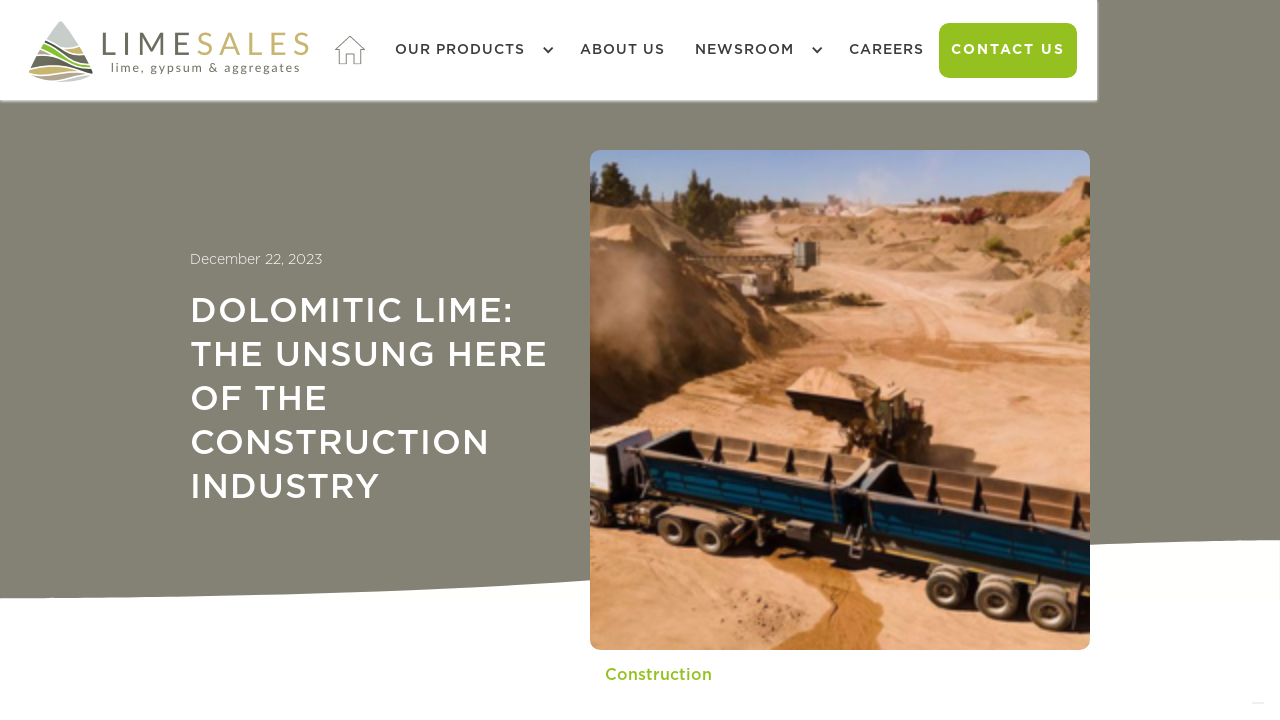

--- FILE ---
content_type: text/html
request_url: https://www.limesalessa.co.za/blog/dolomitic-lime-the-unsung-hero-of-the-construction-industry
body_size: 6953
content:
<!DOCTYPE html><!-- This site was created in Webflow. https://webflow.com --><!-- Last Published: Wed Oct 29 2025 13:01:28 GMT+0000 (Coordinated Universal Time) --><html data-wf-domain="www.limesalessa.co.za" data-wf-page="63d927de2636b83f3a07f9cf" data-wf-site="63bfd2fc1fecb5103b907cbb" data-wf-collection="63d927de2636b8442b07f9cc" data-wf-item-slug="dolomitic-lime-the-unsung-hero-of-the-construction-industry"><head><meta charset="utf-8"/><title>DOLOMITIC LIME: THE UNSUNG HERE OF THE CONSTRUCTION INDUSTRY  | Blog | Lime Sales</title><meta content="Dolomitic lime, a natural mineral compound, primarily composed of calcium and magnesium carbonates, is an indispensable component in the construction industry, contributing to the strength, durability and sustainability of various construction materials and projects." name="description"/><meta content="DOLOMITIC LIME: THE UNSUNG HERE OF THE CONSTRUCTION INDUSTRY  | Blog | Lime Sales" property="og:title"/><meta content="https://cdn.prod.website-files.com/63d927dd2780f506529a69fb/660d29f7cb5a0d9cad1a8134_655c858436d8ba6d051aa7d2_Lime%2520Sales%2520Dolomitic%2520Lime%2520Nov.png" property="og:image"/><meta content="DOLOMITIC LIME: THE UNSUNG HERE OF THE CONSTRUCTION INDUSTRY  | Blog | Lime Sales" property="twitter:title"/><meta content="https://cdn.prod.website-files.com/63d927dd2780f506529a69fb/660d29f7cb5a0d9cad1a8134_655c858436d8ba6d051aa7d2_Lime%2520Sales%2520Dolomitic%2520Lime%2520Nov.png" property="twitter:image"/><meta content="width=device-width, initial-scale=1" name="viewport"/><meta content="Webflow" name="generator"/><link href="https://cdn.prod.website-files.com/63bfd2fc1fecb5103b907cbb/css/limesales.webflow.shared.18c1ce614.min.css" rel="stylesheet" type="text/css"/><script type="text/javascript">!function(o,c){var n=c.documentElement,t=" w-mod-";n.className+=t+"js",("ontouchstart"in o||o.DocumentTouch&&c instanceof DocumentTouch)&&(n.className+=t+"touch")}(window,document);</script><link href="https://cdn.prod.website-files.com/63bfd2fc1fecb5103b907cbb/63bfe56bb788222fbd3f3693_Lime%20Sales%20Favicon.png" rel="shortcut icon" type="image/x-icon"/><link href="https://cdn.prod.website-files.com/63bfd2fc1fecb5103b907cbb/63bfe5710fc0625caa41cb92_Lime%20Sales%20Webclip.png" rel="apple-touch-icon"/><script async="" src="https://www.googletagmanager.com/gtag/js?id=G-QV4W9GPGKF"></script><script type="text/javascript">window.dataLayer = window.dataLayer || [];function gtag(){dataLayer.push(arguments);}gtag('set', 'developer_id.dZGVlNj', true);gtag('js', new Date());gtag('config', 'G-QV4W9GPGKF');</script><style>
@media screen and (max-width: 1150px){
.w-nav[data-collapse="medium"] .w-nav-menu {
    display: none;
    }
   .w-nav[data-collapse="medium"] .w-nav-button {
    display: block;
     }
  }
</style>

<meta name="facebook-domain-verification" content="k4a4l4u9fpddqnjcsype4jq6bvvcrh" />


<script src="https://apps.elfsight.com/p/platform.js" defer></script>
<div class="elfsight-app-89c76e4c-8f1f-4f3c-97dd-54ea921dd96c"></div>

<script type="text/javascript">
var _iub = _iub || [];
_iub.csConfiguration = {"floatingPreferencesButtonDisplay":"bottom-right","lang":"en","perPurposeConsent":true,"siteId":3009392,"whitelabel":false,"cookiePolicyId":38658879, "banner":{ "acceptButtonColor":"#94C11F","acceptButtonDisplay":true,"backgroundColor":"#FFFFFF","closeButtonDisplay":false,"customizeButtonCaptionColor":"#3B3B3B","customizeButtonColor":"#C9C9C9","customizeButtonDisplay":true,"explicitWithdrawal":true,"listPurposes":true,"linksColor":"#838274","position":"float-bottom-right","rejectButtonColor":"#838274","rejectButtonDisplay":true,"showPurposesToggles":true,"textColor":"#838274" }};
</script>
<script type="text/javascript" src="//cdn.iubenda.com/cs/iubenda_cs.js" charset="UTF-8" async></script>

<!-- Meta Pixel Code -->
<script>
  !function(f,b,e,v,n,t,s)
  {if(f.fbq)return;n=f.fbq=function(){n.callMethod?
  n.callMethod.apply(n,arguments):n.queue.push(arguments)};
  if(!f._fbq)f._fbq=n;n.push=n;n.loaded=!0;n.version='2.0';
  n.queue=[];t=b.createElement(e);t.async=!0;
  t.src=v;s=b.getElementsByTagName(e)[0];
  s.parentNode.insertBefore(t,s)}(window, document,'script',
  'https://connect.facebook.net/en_US/fbevents.js');
  fbq('init', '184932774308705');
  fbq('track', 'PageView');
</script>
<noscript><img height="1" width="1" style="display:none"
  src="https://www.facebook.com/tr?id=184932774308705&ev=PageView&noscript=1"
/></noscript>
<!-- End Meta Pixel Code --></head><body><div data-w-id="145cb0f7-e461-e82e-57cd-33ad37323b26" class="menu-wrapper"><div data-animation="default" data-collapse="medium" data-duration="400" data-easing="ease" data-easing2="ease" role="banner" class="navbar w-nav"><div class="navbar-wrapper"><a href="/" class="brand w-nav-brand"><img src="https://cdn.prod.website-files.com/63bfd2fc1fecb5103b907cbb/63db8ea34bea1b26baba2c88_Lime%20Sales%20Logo%20300px%20-%20PNG.png" loading="lazy" alt="" class="logo-image"/></a><nav role="navigation" class="nav-menu w-nav-menu"><a href="/" class="nav-link w-inline-block"><img src="https://cdn.prod.website-files.com/63bfd2fc1fecb5103b907cbb/63cfe2c634d5e389d71ef6cd_Home%20Icon.svg" loading="lazy" alt="" class="home-icon"/></a><div data-hover="false" data-delay="0" class="nav-dropdown w-dropdown"><div class="nav-link dropdown w-dropdown-toggle"><div class="nav-dropdown-icon w-icon-dropdown-toggle"></div><div>our products</div></div><nav class="nav-dropdown-list shadow-three mobile-shadow-hide w-dropdown-list"><a href="/agriculture" class="nav-dropdown-link w-dropdown-link">Agriculture </a><a href="/civils-construction" class="nav-dropdown-link w-dropdown-link">Civils / Construction</a></nav></div><a href="/about-us" class="nav-link">ABout us</a><div data-hover="false" data-delay="0" class="nav-dropdown w-dropdown"><div class="nav-link dropdown w-dropdown-toggle"><div class="nav-dropdown-icon w-icon-dropdown-toggle"></div><div>newsroom</div></div><nav class="nav-dropdown-list shadow-three mobile-shadow-hide w-dropdown-list"><a href="/newsroom/blog" class="nav-dropdown-link w-dropdown-link">Blog</a><a href="/about-us#FAQ" class="nav-dropdown-link w-dropdown-link">FAQs</a><a href="/newsroom/events-calendar" class="nav-dropdown-link w-dropdown-link">Event Calendar</a><a href="/newsroom/latest-product-analyses" class="nav-dropdown-link w-dropdown-link">Latest Product Analyses</a><a href="/newsroom/product-registrations" class="nav-dropdown-link w-dropdown-link">Product Registrations</a></nav></div><a href="https://www.tiptrans.co.za/tip-trans-cares" target="_blank" class="nav-link">careers</a><a href="/contact" data-w-id="4013b3d3-f2b9-fa8e-f1ef-a9d2f2a59820" class="button-8 menu w-inline-block"><div class="text-button-b8"><strong>contact us</strong></div><div class="bg-mask-b8"></div></a></nav><div class="menu-button w-nav-button"><div class="w-icon-nav-menu"></div></div></div></div></div><div class="blog-hero"><div class="blog-post-container"><div class="blog-title-wrapper"><div class="date">December 22, 2023</div><h1 class="blog-heading">DOLOMITIC LIME: THE UNSUNG HERE OF THE CONSTRUCTION INDUSTRY</h1></div><div class="blog-image-wrapper"><img src="https://cdn.prod.website-files.com/63d927dd2780f506529a69fb/660d29f7cb5a0d9cad1a8134_655c858436d8ba6d051aa7d2_Lime%2520Sales%2520Dolomitic%2520Lime%2520Nov.png" loading="lazy" alt="DOLOMITIC LIME: THE UNSUNG HERE OF THE CONSTRUCTION INDUSTRY" class="blog-featured-image"/><div class="category-block-2">Construction</div></div></div></div><div class="blog-section"><div class="blog-content-container"><div class="blog-rich-text w-richtext"><h2>Dolomitic Lime: The Unsung Hero of the Construction Industry</h2><p>Dolomitic lime, a natural mineral compound, primarily composed of calcium and magnesium carbonates, is an indispensable component in the construction industry, contributing to the strength, durability and sustainability of various construction materials and projects. An essential resource for builders and engineers, it presents a wide range of construction applications, including masonry, road construction, soil stabilisation, and as a component in concrete and mortar mixtures. </p><h3><strong>Use and importance of dolomitic lime in the construction industry</strong></h3><h4>‍<strong>Concrete production</strong></h4><p>Dolomitic lime is a key ingredient in the production of concrete, serving as a supplementary cementitious material. As fundamental building material in the construction industry, concrete consists of a mixture of cement, as well as aggregates such as sand and gravel, water, and various other additives. Dolomitic lime can be used to partially replace cement, offering benefits such as reduced shrinkage and improved durability.</p><p>When dolomitic lime is incorporated into the mix, it reacts with water and carbon dioxide in a process known as carbonation, forming calcium-magnesium carbonate. The compound helps fill the voids within the concrete, making it denser and more resistant to moisture penetration, ultimately improving the long-term durability of concrete structures.</p><h4>‍<strong>Soil stabiliser</strong></h4><p>Mixed with soil, dolomitic lime can enhance the soil&#x27;s properties, making it more suitable for construction projects. </p><p>Stabilising the soil is a vital step to ensuring the ground can support the weight of structures and roadways while preventing issues like settling or erosion. The addition of dolomitic lime improves the cohesion and load-bearing capacity of the soil, making it an essential component in foundation preparation and road construction.</p><h4><strong>Mortar production</strong></h4><p>Mortar is a critical component in masonry construction. Its chief use is to bind bricks or stones together. This presents another use for dolomitic lime which is often added to mortar mixtures to enhance their workability and performance. It improves the adhesive properties of the mortar and reduces cracking, ensuring a more robust bond between masonry units. The addition of dolomitic lime also contributes to the mortar&#x27;s ability to self-heal, as it can re-seal small cracks that may develop over time.</p><h4><strong>Road construction</strong></h4><p>In road construction, dolomitic lime is used in several ways. It can be applied as a base or sub-base material to enhance the strength and stability of the roadbed. When mixed with aggregates and compacted, dolomitic lime can increase the load-bearing capacity of the road, preventing rutting and improving the overall durability of the pavement. Additionally, dolomitic lime is used to modify asphalt mixes, improving their resistance to rutting, cracking, and moisture damage.</p><h4><strong>Plaster and stucco</strong></h4><p>Dolomitic lime is a valuable component in the production of plaster and stucco, both used to coat and finish interior and exterior surfaces, providing aesthetic appeal and protection against the elements. The dolomitic lime inclusion improves workability and adhesion to surfaces. It also helps prevent cracking and enhances the overall durability of the finished coatings.</p><h3>‍<strong>Dolomitic lime to address environmental Issues</strong></h3><h4><strong>Neutralising acidic soils</strong></h4><p>Beyond primary construction-related uses, dolomitic lime can also be used to neutralise acidic soils, which are detrimental to both plant growth and infrastructure. When spread over acidic soils, dolomitic lime reacts with the acidity, raising the soil&#x27;s pH and making it more conducive to vegetation and less corrosive to buried infrastructure.</p><h4>‍<strong>Wastewater</strong></h4><p>Used in the treatment of wastewater and the removal of impurities from industrial processes, dolomitic lime helps to adjust the pH of wastewater, making it safer for discharge into natural water bodies. In industrial applications, it can be utilised to capture and neutralise pollutants, reducing their harmful impact on the environment.</p><h4>‍<strong>Fire resistance</strong></h4><p>Dolomitic lime enhances the fire resistance of construction materials. When included in building products like plaster or concrete, it can significantly improve the materials’ fireproofing properties, a quality that is particularly important in commercial and industrial construction, where fire safety standards are stringent.</p><h4>‍<strong>Energy efficiency</strong></h4><p>Use in concrete and mortar mixtures means that the insulation properties of the materials can be improved, reducing energy consumption for heating and cooling. Additionally, it can also be incorporated into “green” building materials, to minimise environmental impact and reduce energy consumption in construction.</p><h4>‍<strong>Aesthetic appeal</strong></h4><p>In architectural and decorative applications, dolomitic lime can be used to create elegant, smooth finishes on walls and ceilings, offering a timeless appearance. The natural white or light grey colour of dolomitic lime can also be tinted or pigmented to achieve a wide range of decorative effects, making it a popular choice for interior and exterior design.</p><h3><strong>Lime Sales: Supplying Construction-Grade Dolomitic Lime in the Western Cape</strong></h3><p>Lime Sales is one of the leading producers and suppliers of <strong>dolomitic limestone products</strong> in the Western Cape. Operating from our <strong>Bridgetown Dolomite Mine</strong>, we provide high-quality dolomite and calcite-based materials for use across the <a href="/civils-construction"><strong>construction and civil construction</strong></a> sectors.</p><p>Our products are processed to meet strict industry specifications and are trusted by contractors and engineers for use in concrete, roadworks, plaster, and soil stabilisation projects.</p><p><a href="/contact"><strong>Contact us today</strong></a> to learn more or to request a tailored quote:</p><p>‍</p></div><a href="/newsroom/blog" data-w-id="56a53978-bf2f-6b04-dfe8-1eb2c11bb468" style="opacity:0" class="button-8-main w-inline-block"><div class="text-button-b8">back to blogs</div><div class="bg-mask-b8-2"></div></a></div></div><div class="page-section"><div class="container center"><div class="section-heading-wrapper centered"><img src="https://cdn.prod.website-files.com/63bfd2fc1fecb5103b907cbb/63d23b2f34e68b0dc47c9411_Instagram%20Icon.svg" loading="lazy" alt="" class="social-icon-above-header"/><h2 class="section-heading">WE&#x27;RE SOCIAL</h2></div><div class="embed w-embed w-script"><script src="https://apps.elfsight.com/p/platform.js" defer></script>
<div class="elfsight-app-d9c3470d-fe33-467b-9fbe-d56cb1a3c634"></div></div><div class="social-block"><div class="social-text">Are you following us? We&#x27;re on:</div><div class="icon-list"><a href="https://www.facebook.com/limesalestiptransgroup" target="_blank" class="social-link-block w-inline-block"><img src="https://cdn.prod.website-files.com/63bfd2fc1fecb5103b907cbb/63d2394cd6151a40b20f167c_FB.svg" loading="lazy" alt=""/></a><a href="https://www.instagram.com/limesalessa/" target="_blank" class="social-link-block w-inline-block"><img src="https://cdn.prod.website-files.com/63bfd2fc1fecb5103b907cbb/63d2394b74f11094c2a2b5e5_IG.svg" loading="lazy" alt=""/></a><a href="https://www.linkedin.com/company/lime-sales-ltd/" target="_blank" class="social-link-block w-inline-block"><img src="https://cdn.prod.website-files.com/63bfd2fc1fecb5103b907cbb/64abdd6859d5dabbeb24affd_Linked%20In.svg" loading="lazy" alt=""/></a><a href="https://g.page/r/CTKXjxuoYv5XEBM" target="_blank" class="social-link-block w-inline-block"><img src="https://cdn.prod.website-files.com/63bfd2fc1fecb5103b907cbb/63d2394c27a32ce32e433a7f_Google.svg" loading="lazy" alt=""/></a><a href="https://www.youtube.com/@tiptransgroup" target="_blank" class="social-link-block w-inline-block"><img src="https://cdn.prod.website-files.com/63bfd2fc1fecb5103b907cbb/63f77d39f0889f798ea42242_YT%20(1).svg" loading="lazy" alt=""/></a></div></div></div></div><div class="footer"><div class="footer-container"><div class="footer-contact-info-wrapper"><h4 class="footer-heading">CONTACT</h4><a href="tel:+27(22)4333008" class="footer-contact-links w-inline-block"><img src="https://cdn.prod.website-files.com/63bfd2fc1fecb5103b907cbb/63bfd80e0fc062127040ed3a_2.svg" loading="lazy" alt="" class="footer-icon"/><div>+27 (22) 433 3008</div></a><a href="mailto:sales@limesalessa.co.za?subject=New%20Enquiry" class="footer-contact-links w-inline-block"><img src="https://cdn.prod.website-files.com/63bfd2fc1fecb5103b907cbb/63bfd80e0fc062856940ed39_3.svg" loading="lazy" alt="" class="footer-icon"/><div>sales@limesalessa.co.za</div></a><a href="https://goo.gl/maps/VbuhiKJf2EnmHqjR6" target="_blank" class="footer-contact-links w-inline-block"><img src="https://cdn.prod.website-files.com/63bfd2fc1fecb5103b907cbb/63bfd80e0fc062670040ed3b_4.svg" loading="lazy" alt="" class="footer-icon"/><div>Bridgetown Dolomite Mine, Gouda Road, Moorreesburg 7310</div></a></div><div class="footer-links"><h4 class="footer-heading">QUICK LINKS</h4><div class="quick-link-wrap"><a href="/agriculture" class="footer-link-block w-inline-block"><div class="footer-text">Agricultural products</div></a><a href="/civils-construction" class="footer-link-block w-inline-block"><div class="footer-text">civil / construction products</div></a><a href="/newsroom/product-registrations" class="footer-link-block w-inline-block"><div class="footer-text">Latest product analyses</div></a><a href="/newsroom/blog" class="footer-link-block w-inline-block"><div class="footer-text">blogs</div></a><a href="/newsroom/events-calendar" class="footer-link-block w-inline-block"><div class="footer-text">Events</div></a><a href="/contact" class="footer-link-block w-inline-block"><div class="footer-text">contact us</div></a><a href="/legal/cookie-policy" class="footer-link-block w-inline-block"><div class="footer-text">Cookie Policy</div></a><a href="/legal/privacy-policy" class="footer-link-block w-inline-block"><div class="footer-text">Privacy Policy</div></a><a href="/legal/website-terms-conditions" class="footer-link-block w-inline-block"><div class="footer-text">Terms &amp; Conditions</div></a></div><div class="social-link-wrapper-2"><a href="https://www.facebook.com/limesalestiptransgroup" target="_blank" class="social-links w-inline-block"><img src="https://cdn.prod.website-files.com/63986d98d390bd02b97d87cc/63986d98d390bd844b7d8804_Facebook.svg" loading="lazy" alt="" class="social-icon-2"/></a><a href="https://www.instagram.com/limesalessa/" target="_blank" class="social-links w-inline-block"><img src="https://cdn.prod.website-files.com/63986d98d390bd02b97d87cc/63986d98d390bd07507d8805_Instagram.svg" loading="lazy" alt="" class="social-icon-2"/></a><a href="https://www.linkedin.com/company/lime-sales-ltd/" target="_blank" class="social-links w-inline-block"><img src="https://cdn.prod.website-files.com/63bfd2fc1fecb5103b907cbb/64abdd6859d5dabbeb24affd_Linked%20In.svg" loading="lazy" alt="" class="social-icon-2"/></a><a href="https://www.youtube.com/@tiptransgroup" target="_blank" class="social-links w-inline-block"><img src="https://cdn.prod.website-files.com/63986d98d390bd02b97d87cc/63986d98d390bd93997d8803_YouTube.svg" loading="lazy" alt="" class="social-icon-2"/></a><a href="https://g.page/r/CTKXjxuoYv5XEB0/" target="_blank" class="social-links w-inline-block"><img src="https://cdn.prod.website-files.com/63bfd2fc1fecb5103b907cbb/6409e6e60499172a9bc57274_Tip%20Trans%20Icons%20-%20100px.png" loading="lazy" alt="Google" class="social-icon-2"/></a></div></div></div><div class="partner-wrapper"><div class="logo-text-wrapper"><a href="https://tiptrans.co.za" target="_blank" class="partner-link w-inline-block"><img src="https://cdn.prod.website-files.com/63bfd2fc1fecb5103b907cbb/63bfd7e6b7882280f03e6a3a_Webflow%20Logo%20-Editor.png" loading="lazy" alt="" class="partner-logo"/></a><div class="partner-text">Proudly part of the Tip Trans Group</div></div></div><div class="footer-credit"><div class="footer-container"><a href="https://www.pathfind.media" target="_blank" class="footer-credit-text">Website Mined by Pathfind Media  </a><a href="https://echovine.co.za/" target="_blank" class="footer-credit-text">| Managing Agency: EchoVine Communications</a></div></div></div><script src="https://d3e54v103j8qbb.cloudfront.net/js/jquery-3.5.1.min.dc5e7f18c8.js?site=63bfd2fc1fecb5103b907cbb" type="text/javascript" integrity="sha256-9/aliU8dGd2tb6OSsuzixeV4y/faTqgFtohetphbbj0=" crossorigin="anonymous"></script><script src="https://cdn.prod.website-files.com/63bfd2fc1fecb5103b907cbb/js/webflow.schunk.36b8fb49256177c8.js" type="text/javascript"></script><script src="https://cdn.prod.website-files.com/63bfd2fc1fecb5103b907cbb/js/webflow.schunk.64c52553f0285ec8.js" type="text/javascript"></script><script src="https://cdn.prod.website-files.com/63bfd2fc1fecb5103b907cbb/js/webflow.4ca2e93a.e0873876e73b9b57.js" type="text/javascript"></script></body></html>

--- FILE ---
content_type: text/css
request_url: https://cdn.prod.website-files.com/63bfd2fc1fecb5103b907cbb/css/limesales.webflow.shared.18c1ce614.min.css
body_size: 14409
content:
html{-webkit-text-size-adjust:100%;-ms-text-size-adjust:100%;font-family:sans-serif}body{margin:0}article,aside,details,figcaption,figure,footer,header,hgroup,main,menu,nav,section,summary{display:block}audio,canvas,progress,video{vertical-align:baseline;display:inline-block}audio:not([controls]){height:0;display:none}[hidden],template{display:none}a{background-color:#0000}a:active,a:hover{outline:0}abbr[title]{border-bottom:1px dotted}b,strong{font-weight:700}dfn{font-style:italic}h1{margin:.67em 0;font-size:2em}mark{color:#000;background:#ff0}small{font-size:80%}sub,sup{vertical-align:baseline;font-size:75%;line-height:0;position:relative}sup{top:-.5em}sub{bottom:-.25em}img{border:0}svg:not(:root){overflow:hidden}hr{box-sizing:content-box;height:0}pre{overflow:auto}code,kbd,pre,samp{font-family:monospace;font-size:1em}button,input,optgroup,select,textarea{color:inherit;font:inherit;margin:0}button{overflow:visible}button,select{text-transform:none}button,html input[type=button],input[type=reset]{-webkit-appearance:button;cursor:pointer}button[disabled],html input[disabled]{cursor:default}button::-moz-focus-inner,input::-moz-focus-inner{border:0;padding:0}input{line-height:normal}input[type=checkbox],input[type=radio]{box-sizing:border-box;padding:0}input[type=number]::-webkit-inner-spin-button,input[type=number]::-webkit-outer-spin-button{height:auto}input[type=search]{-webkit-appearance:none}input[type=search]::-webkit-search-cancel-button,input[type=search]::-webkit-search-decoration{-webkit-appearance:none}legend{border:0;padding:0}textarea{overflow:auto}optgroup{font-weight:700}table{border-collapse:collapse;border-spacing:0}td,th{padding:0}@font-face{font-family:webflow-icons;src:url([data-uri])format("truetype");font-weight:400;font-style:normal}[class^=w-icon-],[class*=\ w-icon-]{speak:none;font-variant:normal;text-transform:none;-webkit-font-smoothing:antialiased;-moz-osx-font-smoothing:grayscale;font-style:normal;font-weight:400;line-height:1;font-family:webflow-icons!important}.w-icon-slider-right:before{content:""}.w-icon-slider-left:before{content:""}.w-icon-nav-menu:before{content:""}.w-icon-arrow-down:before,.w-icon-dropdown-toggle:before{content:""}.w-icon-file-upload-remove:before{content:""}.w-icon-file-upload-icon:before{content:""}*{box-sizing:border-box}html{height:100%}body{color:#333;background-color:#fff;min-height:100%;margin:0;font-family:Arial,sans-serif;font-size:14px;line-height:20px}img{vertical-align:middle;max-width:100%;display:inline-block}html.w-mod-touch *{background-attachment:scroll!important}.w-block{display:block}.w-inline-block{max-width:100%;display:inline-block}.w-clearfix:before,.w-clearfix:after{content:" ";grid-area:1/1/2/2;display:table}.w-clearfix:after{clear:both}.w-hidden{display:none}.w-button{color:#fff;line-height:inherit;cursor:pointer;background-color:#3898ec;border:0;border-radius:0;padding:9px 15px;text-decoration:none;display:inline-block}input.w-button{-webkit-appearance:button}html[data-w-dynpage] [data-w-cloak]{color:#0000!important}.w-code-block{margin:unset}pre.w-code-block code{all:inherit}.w-optimization{display:contents}.w-webflow-badge,.w-webflow-badge>img{box-sizing:unset;width:unset;height:unset;max-height:unset;max-width:unset;min-height:unset;min-width:unset;margin:unset;padding:unset;float:unset;clear:unset;border:unset;border-radius:unset;background:unset;background-image:unset;background-position:unset;background-size:unset;background-repeat:unset;background-origin:unset;background-clip:unset;background-attachment:unset;background-color:unset;box-shadow:unset;transform:unset;direction:unset;font-family:unset;font-weight:unset;color:unset;font-size:unset;line-height:unset;font-style:unset;font-variant:unset;text-align:unset;letter-spacing:unset;-webkit-text-decoration:unset;text-decoration:unset;text-indent:unset;text-transform:unset;list-style-type:unset;text-shadow:unset;vertical-align:unset;cursor:unset;white-space:unset;word-break:unset;word-spacing:unset;word-wrap:unset;transition:unset}.w-webflow-badge{white-space:nowrap;cursor:pointer;box-shadow:0 0 0 1px #0000001a,0 1px 3px #0000001a;visibility:visible!important;opacity:1!important;z-index:2147483647!important;color:#aaadb0!important;overflow:unset!important;background-color:#fff!important;border-radius:3px!important;width:auto!important;height:auto!important;margin:0!important;padding:6px!important;font-size:12px!important;line-height:14px!important;text-decoration:none!important;display:inline-block!important;position:fixed!important;inset:auto 12px 12px auto!important;transform:none!important}.w-webflow-badge>img{position:unset;visibility:unset!important;opacity:1!important;vertical-align:middle!important;display:inline-block!important}h1,h2,h3,h4,h5,h6{margin-bottom:10px;font-weight:700}h1{margin-top:20px;font-size:38px;line-height:44px}h2{margin-top:20px;font-size:32px;line-height:36px}h3{margin-top:20px;font-size:24px;line-height:30px}h4{margin-top:10px;font-size:18px;line-height:24px}h5{margin-top:10px;font-size:14px;line-height:20px}h6{margin-top:10px;font-size:12px;line-height:18px}p{margin-top:0;margin-bottom:10px}blockquote{border-left:5px solid #e2e2e2;margin:0 0 10px;padding:10px 20px;font-size:18px;line-height:22px}figure{margin:0 0 10px}figcaption{text-align:center;margin-top:5px}ul,ol{margin-top:0;margin-bottom:10px;padding-left:40px}.w-list-unstyled{padding-left:0;list-style:none}.w-embed:before,.w-embed:after{content:" ";grid-area:1/1/2/2;display:table}.w-embed:after{clear:both}.w-video{width:100%;padding:0;position:relative}.w-video iframe,.w-video object,.w-video embed{border:none;width:100%;height:100%;position:absolute;top:0;left:0}fieldset{border:0;margin:0;padding:0}button,[type=button],[type=reset]{cursor:pointer;-webkit-appearance:button;border:0}.w-form{margin:0 0 15px}.w-form-done{text-align:center;background-color:#ddd;padding:20px;display:none}.w-form-fail{background-color:#ffdede;margin-top:10px;padding:10px;display:none}label{margin-bottom:5px;font-weight:700;display:block}.w-input,.w-select{color:#333;vertical-align:middle;background-color:#fff;border:1px solid #ccc;width:100%;height:38px;margin-bottom:10px;padding:8px 12px;font-size:14px;line-height:1.42857;display:block}.w-input::placeholder,.w-select::placeholder{color:#999}.w-input:focus,.w-select:focus{border-color:#3898ec;outline:0}.w-input[disabled],.w-select[disabled],.w-input[readonly],.w-select[readonly],fieldset[disabled] .w-input,fieldset[disabled] .w-select{cursor:not-allowed}.w-input[disabled]:not(.w-input-disabled),.w-select[disabled]:not(.w-input-disabled),.w-input[readonly],.w-select[readonly],fieldset[disabled]:not(.w-input-disabled) .w-input,fieldset[disabled]:not(.w-input-disabled) .w-select{background-color:#eee}textarea.w-input,textarea.w-select{height:auto}.w-select{background-color:#f3f3f3}.w-select[multiple]{height:auto}.w-form-label{cursor:pointer;margin-bottom:0;font-weight:400;display:inline-block}.w-radio{margin-bottom:5px;padding-left:20px;display:block}.w-radio:before,.w-radio:after{content:" ";grid-area:1/1/2/2;display:table}.w-radio:after{clear:both}.w-radio-input{float:left;margin:3px 0 0 -20px;line-height:normal}.w-file-upload{margin-bottom:10px;display:block}.w-file-upload-input{opacity:0;z-index:-100;width:.1px;height:.1px;position:absolute;overflow:hidden}.w-file-upload-default,.w-file-upload-uploading,.w-file-upload-success{color:#333;display:inline-block}.w-file-upload-error{margin-top:10px;display:block}.w-file-upload-default.w-hidden,.w-file-upload-uploading.w-hidden,.w-file-upload-error.w-hidden,.w-file-upload-success.w-hidden{display:none}.w-file-upload-uploading-btn{cursor:pointer;background-color:#fafafa;border:1px solid #ccc;margin:0;padding:8px 12px;font-size:14px;font-weight:400;display:flex}.w-file-upload-file{background-color:#fafafa;border:1px solid #ccc;flex-grow:1;justify-content:space-between;margin:0;padding:8px 9px 8px 11px;display:flex}.w-file-upload-file-name{font-size:14px;font-weight:400;display:block}.w-file-remove-link{cursor:pointer;width:auto;height:auto;margin-top:3px;margin-left:10px;padding:3px;display:block}.w-icon-file-upload-remove{margin:auto;font-size:10px}.w-file-upload-error-msg{color:#ea384c;padding:2px 0;display:inline-block}.w-file-upload-info{padding:0 12px;line-height:38px;display:inline-block}.w-file-upload-label{cursor:pointer;background-color:#fafafa;border:1px solid #ccc;margin:0;padding:8px 12px;font-size:14px;font-weight:400;display:inline-block}.w-icon-file-upload-icon,.w-icon-file-upload-uploading{width:20px;margin-right:8px;display:inline-block}.w-icon-file-upload-uploading{height:20px}.w-container{max-width:940px;margin-left:auto;margin-right:auto}.w-container:before,.w-container:after{content:" ";grid-area:1/1/2/2;display:table}.w-container:after{clear:both}.w-container .w-row{margin-left:-10px;margin-right:-10px}.w-row:before,.w-row:after{content:" ";grid-area:1/1/2/2;display:table}.w-row:after{clear:both}.w-row .w-row{margin-left:0;margin-right:0}.w-col{float:left;width:100%;min-height:1px;padding-left:10px;padding-right:10px;position:relative}.w-col .w-col{padding-left:0;padding-right:0}.w-col-1{width:8.33333%}.w-col-2{width:16.6667%}.w-col-3{width:25%}.w-col-4{width:33.3333%}.w-col-5{width:41.6667%}.w-col-6{width:50%}.w-col-7{width:58.3333%}.w-col-8{width:66.6667%}.w-col-9{width:75%}.w-col-10{width:83.3333%}.w-col-11{width:91.6667%}.w-col-12{width:100%}.w-hidden-main{display:none!important}@media screen and (max-width:991px){.w-container{max-width:728px}.w-hidden-main{display:inherit!important}.w-hidden-medium{display:none!important}.w-col-medium-1{width:8.33333%}.w-col-medium-2{width:16.6667%}.w-col-medium-3{width:25%}.w-col-medium-4{width:33.3333%}.w-col-medium-5{width:41.6667%}.w-col-medium-6{width:50%}.w-col-medium-7{width:58.3333%}.w-col-medium-8{width:66.6667%}.w-col-medium-9{width:75%}.w-col-medium-10{width:83.3333%}.w-col-medium-11{width:91.6667%}.w-col-medium-12{width:100%}.w-col-stack{width:100%;left:auto;right:auto}}@media screen and (max-width:767px){.w-hidden-main,.w-hidden-medium{display:inherit!important}.w-hidden-small{display:none!important}.w-row,.w-container .w-row{margin-left:0;margin-right:0}.w-col{width:100%;left:auto;right:auto}.w-col-small-1{width:8.33333%}.w-col-small-2{width:16.6667%}.w-col-small-3{width:25%}.w-col-small-4{width:33.3333%}.w-col-small-5{width:41.6667%}.w-col-small-6{width:50%}.w-col-small-7{width:58.3333%}.w-col-small-8{width:66.6667%}.w-col-small-9{width:75%}.w-col-small-10{width:83.3333%}.w-col-small-11{width:91.6667%}.w-col-small-12{width:100%}}@media screen and (max-width:479px){.w-container{max-width:none}.w-hidden-main,.w-hidden-medium,.w-hidden-small{display:inherit!important}.w-hidden-tiny{display:none!important}.w-col{width:100%}.w-col-tiny-1{width:8.33333%}.w-col-tiny-2{width:16.6667%}.w-col-tiny-3{width:25%}.w-col-tiny-4{width:33.3333%}.w-col-tiny-5{width:41.6667%}.w-col-tiny-6{width:50%}.w-col-tiny-7{width:58.3333%}.w-col-tiny-8{width:66.6667%}.w-col-tiny-9{width:75%}.w-col-tiny-10{width:83.3333%}.w-col-tiny-11{width:91.6667%}.w-col-tiny-12{width:100%}}.w-widget{position:relative}.w-widget-map{width:100%;height:400px}.w-widget-map label{width:auto;display:inline}.w-widget-map img{max-width:inherit}.w-widget-map .gm-style-iw{text-align:center}.w-widget-map .gm-style-iw>button{display:none!important}.w-widget-twitter{overflow:hidden}.w-widget-twitter-count-shim{vertical-align:top;text-align:center;background:#fff;border:1px solid #758696;border-radius:3px;width:28px;height:20px;display:inline-block;position:relative}.w-widget-twitter-count-shim *{pointer-events:none;-webkit-user-select:none;user-select:none}.w-widget-twitter-count-shim .w-widget-twitter-count-inner{text-align:center;color:#999;font-family:serif;font-size:15px;line-height:12px;position:relative}.w-widget-twitter-count-shim .w-widget-twitter-count-clear{display:block;position:relative}.w-widget-twitter-count-shim.w--large{width:36px;height:28px}.w-widget-twitter-count-shim.w--large .w-widget-twitter-count-inner{font-size:18px;line-height:18px}.w-widget-twitter-count-shim:not(.w--vertical){margin-left:5px;margin-right:8px}.w-widget-twitter-count-shim:not(.w--vertical).w--large{margin-left:6px}.w-widget-twitter-count-shim:not(.w--vertical):before,.w-widget-twitter-count-shim:not(.w--vertical):after{content:" ";pointer-events:none;border:solid #0000;width:0;height:0;position:absolute;top:50%;left:0}.w-widget-twitter-count-shim:not(.w--vertical):before{border-width:4px;border-color:#75869600 #5d6c7b #75869600 #75869600;margin-top:-4px;margin-left:-9px}.w-widget-twitter-count-shim:not(.w--vertical).w--large:before{border-width:5px;margin-top:-5px;margin-left:-10px}.w-widget-twitter-count-shim:not(.w--vertical):after{border-width:4px;border-color:#fff0 #fff #fff0 #fff0;margin-top:-4px;margin-left:-8px}.w-widget-twitter-count-shim:not(.w--vertical).w--large:after{border-width:5px;margin-top:-5px;margin-left:-9px}.w-widget-twitter-count-shim.w--vertical{width:61px;height:33px;margin-bottom:8px}.w-widget-twitter-count-shim.w--vertical:before,.w-widget-twitter-count-shim.w--vertical:after{content:" ";pointer-events:none;border:solid #0000;width:0;height:0;position:absolute;top:100%;left:50%}.w-widget-twitter-count-shim.w--vertical:before{border-width:5px;border-color:#5d6c7b #75869600 #75869600;margin-left:-5px}.w-widget-twitter-count-shim.w--vertical:after{border-width:4px;border-color:#fff #fff0 #fff0;margin-left:-4px}.w-widget-twitter-count-shim.w--vertical .w-widget-twitter-count-inner{font-size:18px;line-height:22px}.w-widget-twitter-count-shim.w--vertical.w--large{width:76px}.w-background-video{color:#fff;height:500px;position:relative;overflow:hidden}.w-background-video>video{object-fit:cover;z-index:-100;background-position:50%;background-size:cover;width:100%;height:100%;margin:auto;position:absolute;inset:-100%}.w-background-video>video::-webkit-media-controls-start-playback-button{-webkit-appearance:none;display:none!important}.w-background-video--control{background-color:#0000;padding:0;position:absolute;bottom:1em;right:1em}.w-background-video--control>[hidden]{display:none!important}.w-slider{text-align:center;clear:both;-webkit-tap-highlight-color:#0000;tap-highlight-color:#0000;background:#ddd;height:300px;position:relative}.w-slider-mask{z-index:1;white-space:nowrap;height:100%;display:block;position:relative;left:0;right:0;overflow:hidden}.w-slide{vertical-align:top;white-space:normal;text-align:left;width:100%;height:100%;display:inline-block;position:relative}.w-slider-nav{z-index:2;text-align:center;-webkit-tap-highlight-color:#0000;tap-highlight-color:#0000;height:40px;margin:auto;padding-top:10px;position:absolute;inset:auto 0 0}.w-slider-nav.w-round>div{border-radius:100%}.w-slider-nav.w-num>div{font-size:inherit;line-height:inherit;width:auto;height:auto;padding:.2em .5em}.w-slider-nav.w-shadow>div{box-shadow:0 0 3px #3336}.w-slider-nav-invert{color:#fff}.w-slider-nav-invert>div{background-color:#2226}.w-slider-nav-invert>div.w-active{background-color:#222}.w-slider-dot{cursor:pointer;background-color:#fff6;width:1em;height:1em;margin:0 3px .5em;transition:background-color .1s,color .1s;display:inline-block;position:relative}.w-slider-dot.w-active{background-color:#fff}.w-slider-dot:focus{outline:none;box-shadow:0 0 0 2px #fff}.w-slider-dot:focus.w-active{box-shadow:none}.w-slider-arrow-left,.w-slider-arrow-right{cursor:pointer;color:#fff;-webkit-tap-highlight-color:#0000;tap-highlight-color:#0000;-webkit-user-select:none;user-select:none;width:80px;margin:auto;font-size:40px;position:absolute;inset:0;overflow:hidden}.w-slider-arrow-left [class^=w-icon-],.w-slider-arrow-right [class^=w-icon-],.w-slider-arrow-left [class*=\ w-icon-],.w-slider-arrow-right [class*=\ w-icon-]{position:absolute}.w-slider-arrow-left:focus,.w-slider-arrow-right:focus{outline:0}.w-slider-arrow-left{z-index:3;right:auto}.w-slider-arrow-right{z-index:4;left:auto}.w-icon-slider-left,.w-icon-slider-right{width:1em;height:1em;margin:auto;inset:0}.w-slider-aria-label{clip:rect(0 0 0 0);border:0;width:1px;height:1px;margin:-1px;padding:0;position:absolute;overflow:hidden}.w-slider-force-show{display:block!important}.w-dropdown{text-align:left;z-index:900;margin-left:auto;margin-right:auto;display:inline-block;position:relative}.w-dropdown-btn,.w-dropdown-toggle,.w-dropdown-link{vertical-align:top;color:#222;text-align:left;white-space:nowrap;margin-left:auto;margin-right:auto;padding:20px;text-decoration:none;position:relative}.w-dropdown-toggle{-webkit-user-select:none;user-select:none;cursor:pointer;padding-right:40px;display:inline-block}.w-dropdown-toggle:focus{outline:0}.w-icon-dropdown-toggle{width:1em;height:1em;margin:auto 20px auto auto;position:absolute;top:0;bottom:0;right:0}.w-dropdown-list{background:#ddd;min-width:100%;display:none;position:absolute}.w-dropdown-list.w--open{display:block}.w-dropdown-link{color:#222;padding:10px 20px;display:block}.w-dropdown-link.w--current{color:#0082f3}.w-dropdown-link:focus{outline:0}@media screen and (max-width:767px){.w-nav-brand{padding-left:10px}}.w-lightbox-backdrop{cursor:auto;letter-spacing:normal;text-indent:0;text-shadow:none;text-transform:none;visibility:visible;white-space:normal;word-break:normal;word-spacing:normal;word-wrap:normal;color:#fff;text-align:center;z-index:2000;opacity:0;-webkit-user-select:none;-moz-user-select:none;-webkit-tap-highlight-color:transparent;background:#000000e6;outline:0;font-family:Helvetica Neue,Helvetica,Ubuntu,Segoe UI,Verdana,sans-serif;font-size:17px;font-style:normal;font-weight:300;line-height:1.2;list-style:disc;position:fixed;inset:0;-webkit-transform:translate(0)}.w-lightbox-backdrop,.w-lightbox-container{-webkit-overflow-scrolling:touch;height:100%;overflow:auto}.w-lightbox-content{height:100vh;position:relative;overflow:hidden}.w-lightbox-view{opacity:0;width:100vw;height:100vh;position:absolute}.w-lightbox-view:before{content:"";height:100vh}.w-lightbox-group,.w-lightbox-group .w-lightbox-view,.w-lightbox-group .w-lightbox-view:before{height:86vh}.w-lightbox-frame,.w-lightbox-view:before{vertical-align:middle;display:inline-block}.w-lightbox-figure{margin:0;position:relative}.w-lightbox-group .w-lightbox-figure{cursor:pointer}.w-lightbox-img{width:auto;max-width:none;height:auto}.w-lightbox-image{float:none;max-width:100vw;max-height:100vh;display:block}.w-lightbox-group .w-lightbox-image{max-height:86vh}.w-lightbox-caption{text-align:left;text-overflow:ellipsis;white-space:nowrap;background:#0006;padding:.5em 1em;position:absolute;bottom:0;left:0;right:0;overflow:hidden}.w-lightbox-embed{width:100%;height:100%;position:absolute;inset:0}.w-lightbox-control{cursor:pointer;background-position:50%;background-repeat:no-repeat;background-size:24px;width:4em;transition:all .3s;position:absolute;top:0}.w-lightbox-left{background-image:url([data-uri]);display:none;bottom:0;left:0}.w-lightbox-right{background-image:url([data-uri]);display:none;bottom:0;right:0}.w-lightbox-close{background-image:url([data-uri]);background-size:18px;height:2.6em;right:0}.w-lightbox-strip{white-space:nowrap;padding:0 1vh;line-height:0;position:absolute;bottom:0;left:0;right:0;overflow:auto hidden}.w-lightbox-item{box-sizing:content-box;cursor:pointer;width:10vh;padding:2vh 1vh;display:inline-block;-webkit-transform:translate(0,0)}.w-lightbox-active{opacity:.3}.w-lightbox-thumbnail{background:#222;height:10vh;position:relative;overflow:hidden}.w-lightbox-thumbnail-image{position:absolute;top:0;left:0}.w-lightbox-thumbnail .w-lightbox-tall{width:100%;top:50%;transform:translateY(-50%)}.w-lightbox-thumbnail .w-lightbox-wide{height:100%;left:50%;transform:translate(-50%)}.w-lightbox-spinner{box-sizing:border-box;border:5px solid #0006;border-radius:50%;width:40px;height:40px;margin-top:-20px;margin-left:-20px;animation:.8s linear infinite spin;position:absolute;top:50%;left:50%}.w-lightbox-spinner:after{content:"";border:3px solid #0000;border-bottom-color:#fff;border-radius:50%;position:absolute;inset:-4px}.w-lightbox-hide{display:none}.w-lightbox-noscroll{overflow:hidden}@media (min-width:768px){.w-lightbox-content{height:96vh;margin-top:2vh}.w-lightbox-view,.w-lightbox-view:before{height:96vh}.w-lightbox-group,.w-lightbox-group .w-lightbox-view,.w-lightbox-group .w-lightbox-view:before{height:84vh}.w-lightbox-image{max-width:96vw;max-height:96vh}.w-lightbox-group .w-lightbox-image{max-width:82.3vw;max-height:84vh}.w-lightbox-left,.w-lightbox-right{opacity:.5;display:block}.w-lightbox-close{opacity:.8}.w-lightbox-control:hover{opacity:1}}.w-lightbox-inactive,.w-lightbox-inactive:hover{opacity:0}.w-richtext:before,.w-richtext:after{content:" ";grid-area:1/1/2/2;display:table}.w-richtext:after{clear:both}.w-richtext[contenteditable=true]:before,.w-richtext[contenteditable=true]:after{white-space:initial}.w-richtext ol,.w-richtext ul{overflow:hidden}.w-richtext .w-richtext-figure-selected.w-richtext-figure-type-video div:after,.w-richtext .w-richtext-figure-selected[data-rt-type=video] div:after,.w-richtext .w-richtext-figure-selected.w-richtext-figure-type-image div,.w-richtext .w-richtext-figure-selected[data-rt-type=image] div{outline:2px solid #2895f7}.w-richtext figure.w-richtext-figure-type-video>div:after,.w-richtext figure[data-rt-type=video]>div:after{content:"";display:none;position:absolute;inset:0}.w-richtext figure{max-width:60%;position:relative}.w-richtext figure>div:before{cursor:default!important}.w-richtext figure img{width:100%}.w-richtext figure figcaption.w-richtext-figcaption-placeholder{opacity:.6}.w-richtext figure div{color:#0000;font-size:0}.w-richtext figure.w-richtext-figure-type-image,.w-richtext figure[data-rt-type=image]{display:table}.w-richtext figure.w-richtext-figure-type-image>div,.w-richtext figure[data-rt-type=image]>div{display:inline-block}.w-richtext figure.w-richtext-figure-type-image>figcaption,.w-richtext figure[data-rt-type=image]>figcaption{caption-side:bottom;display:table-caption}.w-richtext figure.w-richtext-figure-type-video,.w-richtext figure[data-rt-type=video]{width:60%;height:0}.w-richtext figure.w-richtext-figure-type-video iframe,.w-richtext figure[data-rt-type=video] iframe{width:100%;height:100%;position:absolute;top:0;left:0}.w-richtext figure.w-richtext-figure-type-video>div,.w-richtext figure[data-rt-type=video]>div{width:100%}.w-richtext figure.w-richtext-align-center{clear:both;margin-left:auto;margin-right:auto}.w-richtext figure.w-richtext-align-center.w-richtext-figure-type-image>div,.w-richtext figure.w-richtext-align-center[data-rt-type=image]>div{max-width:100%}.w-richtext figure.w-richtext-align-normal{clear:both}.w-richtext figure.w-richtext-align-fullwidth{text-align:center;clear:both;width:100%;max-width:100%;margin-left:auto;margin-right:auto;display:block}.w-richtext figure.w-richtext-align-fullwidth>div{padding-bottom:inherit;display:inline-block}.w-richtext figure.w-richtext-align-fullwidth>figcaption{display:block}.w-richtext figure.w-richtext-align-floatleft{float:left;clear:none;margin-right:15px}.w-richtext figure.w-richtext-align-floatright{float:right;clear:none;margin-left:15px}.w-nav{z-index:1000;background:#ddd;position:relative}.w-nav:before,.w-nav:after{content:" ";grid-area:1/1/2/2;display:table}.w-nav:after{clear:both}.w-nav-brand{float:left;color:#333;text-decoration:none;position:relative}.w-nav-link{vertical-align:top;color:#222;text-align:left;margin-left:auto;margin-right:auto;padding:20px;text-decoration:none;display:inline-block;position:relative}.w-nav-link.w--current{color:#0082f3}.w-nav-menu{float:right;position:relative}[data-nav-menu-open]{text-align:center;background:#c8c8c8;min-width:200px;position:absolute;top:100%;left:0;right:0;overflow:visible;display:block!important}.w--nav-link-open{display:block;position:relative}.w-nav-overlay{width:100%;display:none;position:absolute;top:100%;left:0;right:0;overflow:hidden}.w-nav-overlay [data-nav-menu-open]{top:0}.w-nav[data-animation=over-left] .w-nav-overlay{width:auto}.w-nav[data-animation=over-left] .w-nav-overlay,.w-nav[data-animation=over-left] [data-nav-menu-open]{z-index:1;top:0;right:auto}.w-nav[data-animation=over-right] .w-nav-overlay{width:auto}.w-nav[data-animation=over-right] .w-nav-overlay,.w-nav[data-animation=over-right] [data-nav-menu-open]{z-index:1;top:0;left:auto}.w-nav-button{float:right;cursor:pointer;-webkit-tap-highlight-color:#0000;tap-highlight-color:#0000;-webkit-user-select:none;user-select:none;padding:18px;font-size:24px;display:none;position:relative}.w-nav-button:focus{outline:0}.w-nav-button.w--open{color:#fff;background-color:#c8c8c8}.w-nav[data-collapse=all] .w-nav-menu{display:none}.w-nav[data-collapse=all] .w-nav-button,.w--nav-dropdown-open,.w--nav-dropdown-toggle-open{display:block}.w--nav-dropdown-list-open{position:static}@media screen and (max-width:991px){.w-nav[data-collapse=medium] .w-nav-menu{display:none}.w-nav[data-collapse=medium] .w-nav-button{display:block}}@media screen and (max-width:767px){.w-nav[data-collapse=small] .w-nav-menu{display:none}.w-nav[data-collapse=small] .w-nav-button{display:block}.w-nav-brand{padding-left:10px}}@media screen and (max-width:479px){.w-nav[data-collapse=tiny] .w-nav-menu{display:none}.w-nav[data-collapse=tiny] .w-nav-button{display:block}}.w-tabs{position:relative}.w-tabs:before,.w-tabs:after{content:" ";grid-area:1/1/2/2;display:table}.w-tabs:after{clear:both}.w-tab-menu{position:relative}.w-tab-link{vertical-align:top;text-align:left;cursor:pointer;color:#222;background-color:#ddd;padding:9px 30px;text-decoration:none;display:inline-block;position:relative}.w-tab-link.w--current{background-color:#c8c8c8}.w-tab-link:focus{outline:0}.w-tab-content{display:block;position:relative;overflow:hidden}.w-tab-pane{display:none;position:relative}.w--tab-active{display:block}@media screen and (max-width:479px){.w-tab-link{display:block}}.w-ix-emptyfix:after{content:""}@keyframes spin{0%{transform:rotate(0)}to{transform:rotate(360deg)}}.w-dyn-empty{background-color:#ddd;padding:10px}.w-dyn-hide,.w-dyn-bind-empty,.w-condition-invisible{display:none!important}.wf-layout-layout{display:grid}@font-face{font-family:Gotham;src:url(https://cdn.prod.website-files.com/63bfd2fc1fecb5103b907cbb/63bfe78672126484edf1652c_Gotham%20Bold.otf)format("opentype");font-weight:700;font-style:normal;font-display:swap}@font-face{font-family:Gotham;src:url(https://cdn.prod.website-files.com/63bfd2fc1fecb5103b907cbb/63bfe794b788225a7b3f5574_Gotham%20Light.otf)format("opentype");font-weight:300;font-style:normal;font-display:swap}@font-face{font-family:Gotham;src:url(https://cdn.prod.website-files.com/63bfd2fc1fecb5103b907cbb/63bfe7a0b62b5e7d49711245_Gotham%20Medium.otf)format("opentype");font-weight:500;font-style:normal;font-display:swap}:root{--grey:#838274;--yellow-green:#94c11f;--white:white;--dark-khaki:#cfba69}.w-layout-grid{grid-row-gap:16px;grid-column-gap:16px;grid-template-rows:auto auto;grid-template-columns:1fr 1fr;grid-auto-columns:1fr;display:grid}body{color:var(--grey);font-family:Gotham,sans-serif;font-size:16px;font-weight:500;line-height:20px}h3{margin-top:20px;margin-bottom:10px;font-size:24px;font-weight:700;line-height:30px}h4{margin-top:10px;margin-bottom:10px;font-size:18px;font-weight:700;line-height:24px}a{color:var(--yellow-green);font-weight:500;text-decoration:none}a:hover{opacity:.8}.bg-mask-b8{background-color:var(--white);width:0;height:200px;position:absolute;inset:auto;transform:rotate(37deg)}.nav-dropdown-link{background-color:var(--white);color:var(--grey);letter-spacing:1px;border-radius:10px;margin-top:10px;padding-top:20px;padding-bottom:20px;font-size:16px;font-weight:500;transition:all .2s ease-in-out}.nav-dropdown-link:hover{border-left:3px solid var(--dark-khaki);opacity:1}.nav-dropdown-link:focus-visible,.nav-dropdown-link[data-wf-focus-visible]{outline-offset:0px;color:#dd052b;border-radius:0;outline:2px solid #dd052b;font-weight:500}.nav-dropdown-link.w--current{border:3px solid var(--yellow-green);color:var(--yellow-green);font-style:normal}.nav-dropdown{margin-left:0;margin-right:0}.home-icon{width:30px}.nav-dropdown-icon{margin-right:10px}.nav-dropdown-list{background-color:#fff;border-radius:12px}.nav-dropdown-list.w--open{padding-top:10px;padding-bottom:10px}.nav-dropdown-list.shadow-three.mobile-shadow-hide.w--open{background-color:#0000;border-radius:10px;padding-top:0;padding-bottom:0}.nav-dropdown-list.shadow-three.mobile-shadow-hide{border-radius:0}.nav-dropdown-list.shadow-three.mobile-shadow-hide.w--open{padding-top:0;padding-bottom:0}.button-8{border:2px solid var(--yellow-green);background-color:var(--yellow-green);color:var(--white);letter-spacing:2px;text-transform:uppercase;border-radius:10px;justify-content:center;align-items:center;max-width:300px;padding:20px 25px;font-size:14px;font-weight:700;line-height:1em;text-decoration:none;display:flex;position:relative;overflow:hidden}.button-8.secondary{border-width:3px;border-color:var(--dark-khaki);background-color:var(--dark-khaki);box-shadow:none;color:var(--white);border-radius:10px;max-width:350px;font-size:14px}.button-8.menu{padding:15px 10px}.nav-link{color:#3b3b3b;letter-spacing:1px;text-transform:uppercase;padding:15px;font-size:14px;font-weight:500;text-decoration:none;transition:all .2s ease-in-out}.nav-link:hover{color:var(--grey);background-color:#eee;font-weight:500}.nav-link.dropdown{padding-right:40px}.nav-link.cta{background-color:var(--yellow-green);color:var(--white);border-radius:10px}.text-button-b8{z-index:1;text-align:left;text-transform:uppercase;font-size:14px;font-weight:500;line-height:1.5em;position:relative}.page-hero{color:var(--white);flex-direction:column;justify-content:center;align-items:center;width:100%;height:100vh;min-height:800px;display:flex;position:relative}.page-hero.about{background-image:linear-gradient(160deg,#ffffff80,#83827499 55%),url(https://cdn.prod.website-files.com/63bfd2fc1fecb5103b907cbb/63d254c7c9731f9e3a235087_About%20Hero%20-%202000px.jpg);background-position:0 0,50%;background-size:auto,auto}.container{flex-direction:column;justify-content:center;align-items:center;width:90%;max-width:1300px;display:flex}.container._2-col{flex-direction:row;align-items:stretch}.container._2-col.contact{justify-content:flex-start}.container.center{align-items:center}.heading-wrapper{flex-direction:column;align-items:center;max-width:600px;margin-bottom:20px;display:flex}.hero-heading{color:var(--white);text-align:center;letter-spacing:2px;text-transform:uppercase;text-shadow:1px 1px 6px #000;margin-top:10px;margin-bottom:20px;font-size:50px;font-weight:300;line-height:1.4em}.section-heading{color:var(--grey);letter-spacing:1px;text-transform:uppercase;max-width:600px;margin-top:0;margin-bottom:20px;font-size:32px;font-weight:300;line-height:1.5em}.section-heading.white{color:#fff;margin-bottom:20px;font-size:30px}.page-section{background-color:var(--white);flex-direction:column;justify-content:center;align-items:center;padding-top:6%;padding-bottom:6%;display:flex}.page-section.bg-image{background-image:url(https://cdn.prod.website-files.com/63bfd2fc1fecb5103b907cbb/63bffce0b788225cda40b8b0_Page%20Divider.svg),url(https://cdn.prod.website-files.com/63bfd2fc1fecb5103b907cbb/63c018727842c5a4049f6860_Page%20Divider%20-%20Flipped.svg),linear-gradient(#83827466,#cfba694d),url(https://cdn.prod.website-files.com/63bfd2fc1fecb5103b907cbb/63c54e4683c05e5d826d5486_Reviews%20-%20Min.jpg);background-position:50% 101%,50% -1%,0 0,70%;background-repeat:no-repeat,no-repeat,repeat,repeat;background-size:auto,contain,auto,cover;padding-top:200px;padding-bottom:200px}.page-section.bg-products{background-image:url(https://cdn.prod.website-files.com/63bfd2fc1fecb5103b907cbb/63bffce0b788225cda40b8b0_Page%20Divider.svg),url(https://cdn.prod.website-files.com/63bfd2fc1fecb5103b907cbb/63c018727842c5a4049f6860_Page%20Divider%20-%20Flipped.svg),linear-gradient(#838274b3,#838274b3),url(https://cdn.prod.website-files.com/63bfd2fc1fecb5103b907cbb/63d23d7bf8560cecd8dfa1e0_Product%20BG.jpg);background-position:50% 101%,50% -1%,0 0,70%;background-repeat:no-repeat,no-repeat,repeat,repeat;background-size:auto,contain,auto,cover;padding-top:250px;padding-bottom:250px}.page-section.map-section{padding-top:0%}.page-section.dark{background-color:var(--grey);background-image:url(https://cdn.prod.website-files.com/63bfd2fc1fecb5103b907cbb/63db6d21ee84cd393728217c_Blog%20Page%20Divider%20\(white\).svg),url(https://cdn.prod.website-files.com/63bfd2fc1fecb5103b907cbb/63db6f3f39a0ee56d46b6da7_White%20Page%20Divider%20-%20Flipped.svg);background-position:50% 101%,50% -1%;background-repeat:no-repeat,no-repeat;background-size:100%,100%;padding-top:150px;padding-bottom:150px}.page-section.hide{display:none}.section-heading-wrapper{text-align:left;flex-direction:column;align-items:center;margin-bottom:20px}.section-heading-wrapper.centered{width:100%;margin-bottom:40px;display:flex}.column-1{z-index:2;background-color:#0000;flex-direction:column;justify-content:center;width:50%;margin-right:20px;display:flex;position:relative}.column-1.contact{flex:1}.column-2{align-items:center;width:50%;display:flex}.column-2.contact{width:40%}.embed{width:100%}.footer-link-block{width:48%;margin-bottom:20px;padding-top:10px;padding-bottom:10px;font-weight:500;text-decoration:none}.footer{background-image:url(https://cdn.prod.website-files.com/63bfd2fc1fecb5103b907cbb/63c018727842c5a4049f6860_Page%20Divider%20-%20Flipped.svg),linear-gradient(to bottom,#8382744d 32%,var(--grey)96%),url(https://cdn.prod.website-files.com/63bfd2fc1fecb5103b907cbb/63c551e48ec2647cae63fcd1_Footer%20-%20Min.jpg);background-position:0 0,0 0,50% 0;background-repeat:no-repeat,repeat,no-repeat;background-size:100%,auto,cover;flex-direction:column;justify-content:center;align-items:center;padding-top:15%;display:flex}.footer-contact-info-wrapper{width:30%;margin-right:40px}.footer-icon{width:45px;margin-right:20px}.footer-container{flex-direction:row;justify-content:center;align-items:flex-start;width:90%;max-width:1200px;display:flex}.footer-heading{border-bottom:3px solid var(--yellow-green);color:#fff;letter-spacing:2px;padding-bottom:20px;font-size:20px;font-weight:500}.footer-links{flex:1;padding-right:20px}.social-icon{border:3px solid var(--yellow-green);background-color:#fff;border-radius:100%;padding:7px}.social-link-wrapper{justify-content:flex-end;align-items:center;margin-top:40px;display:flex}.footer-credit{flex-direction:column;justify-content:center;align-items:center;width:100%;height:50px;margin-top:6%;display:flex}.footer-contact-links{color:#fff;letter-spacing:1px;text-transform:uppercase;align-items:center;width:100%;height:80px;margin-bottom:20px;padding-top:5px;padding-bottom:5px;font-size:14px;text-decoration:none;display:flex}.footer-text{color:#fff;letter-spacing:1px;text-transform:uppercase;font-size:14px;text-decoration:none}.footer-credit-text{color:#dadada;text-decoration:none;transition:all .2s ease-in-out}.footer-credit-text:hover{color:#fff}.quick-link-wrap{flex-wrap:wrap;display:flex}.social-links{width:50px;margin-right:10px}.button-8-main{border:3px solid var(--dark-khaki);background-color:var(--dark-khaki);color:var(--white);letter-spacing:2px;text-transform:uppercase;border-radius:10px;justify-content:center;align-items:center;max-width:350px;margin-top:20px;padding:20px 25px;font-family:Gotham,sans-serif;font-size:14px;font-weight:700;line-height:1em;text-decoration:none;display:flex;position:relative;overflow:hidden}.button-8-main:hover{opacity:1}.button-8-main.blog{padding:10px 20px}.bg-mask-b8-2{background-color:var(--white);width:0;height:200px;position:absolute;inset:auto;transform:rotate(37deg)}.paragraph{text-align:center;font-size:16px;font-weight:500;line-height:1.6em}.paragraph.left{text-align:left;font-weight:300}.overlapping-image{object-fit:cover;border-radius:10px;width:100%;height:600px;position:relative;right:40px}.overlapping-text{background-color:var(--white);border-radius:10px;padding-top:80px;padding-bottom:80px;padding-right:40px;position:relative;left:40px}.overlapping-text.right{padding:40px 0 40px 40px;left:auto;right:80px}.text-wrapper{background-color:var(--white);border-radius:10px;flex-direction:column;justify-content:center;align-items:center;width:100%;margin-top:-50px;padding:20px 30px;display:flex;position:relative}.block-wrapper{grid-column-gap:20px;grid-row-gap:16px;grid-template-rows:auto;grid-template-columns:1fr 1fr 1fr;grid-auto-columns:1fr;justify-content:center;align-items:center;width:100%;margin-top:20px;margin-bottom:20px;display:grid}.block{border:3px solid var(--yellow-green);border-radius:10px;flex-direction:column;flex:1;justify-content:flex-start;align-self:stretch;align-items:center;min-width:33%;display:flex}.service-title{color:var(--dark-khaki);margin-bottom:20px;font-size:20px}.service-text{text-align:center;width:80%;font-weight:300}.service-image{object-fit:cover;border-radius:10px;width:100%;height:250px;margin-bottom:20px}.page-divider{background-image:url(https://cdn.prod.website-files.com/63bfd2fc1fecb5103b907cbb/63bffce0b788225cda40b8b0_Page%20Divider.svg);background-position:50% 100%;background-repeat:no-repeat;background-size:cover;width:100%;height:200px;position:absolute;inset:auto 0% -1%}.content-wrapper{color:var(--white);text-align:center;flex-direction:column;justify-content:center;align-items:center;max-width:900px;display:flex}.partner-wrapper{flex-direction:column;justify-content:flex-start;align-items:flex-start;width:90%;max-width:1200px;display:flex}.partner-logo{width:150px}.partner-text{color:var(--grey);font-size:14px;font-style:italic;font-weight:500}.logo-text-wrapper{background-color:var(--white);flex-direction:row;align-items:center;padding:20px;display:flex}.navbar{background-color:#0000;width:100%;height:100px}.nav-menu{flex-wrap:nowrap;justify-content:center;align-items:center;display:flex}.logo-image{width:100%}.menu-wrapper{z-index:999;background-color:#fff;justify-content:center;padding-left:20px;padding-right:20px;display:flex;position:fixed;inset:0% 0% auto;box-shadow:0 1px 3px #fff}.navbar-wrapper{justify-content:space-between;align-items:center;height:100%;display:flex}.social-block{grid-column-gap:16px;grid-row-gap:16px;border:3px solid var(--yellow-green);border-radius:10px;grid-template-rows:auto;grid-template-columns:1fr 1fr 1fr;grid-auto-columns:1fr;justify-content:center;align-items:center;margin-top:40px;padding:20px;display:flex}.social-text{text-transform:uppercase;font-family:Gotham,sans-serif;font-weight:400}.icon-list{grid-column-gap:8px;grid-row-gap:8px;align-items:center;margin-left:23px;display:flex}.social-link-block{background-color:var(--yellow-green);border-radius:10px;width:60px;padding:7px}.social-icon-above-header{object-fit:contain;width:80px;height:80px;margin-bottom:20px}.secondary-hero{color:var(--white);background-image:linear-gradient(#ffffff80,#83827499 59%),url(https://cdn.prod.website-files.com/63bfd2fc1fecb5103b907cbb/63d254c7c9731f9e3a235087_About%20Hero%20-%202000px.jpg);background-position:0 0,50%;background-size:auto,cover;flex-direction:column;justify-content:center;align-items:center;width:100%;height:80vh;min-height:600px;display:flex;position:relative}.secondary-hero.contact{background-image:linear-gradient(#ffffff80,#83827499 59%),url(https://cdn.prod.website-files.com/63bfd2fc1fecb5103b907cbb/63d9214e89e5a376c010ad43_Stone%201.jpg);background-position:0 0,50% 100%}.secondary-hero.agricultural-products{background-image:linear-gradient(#ffffff80,#83827499 59%),url(https://cdn.prod.website-files.com/63bfd2fc1fecb5103b907cbb/63d91c5167537b7525ac8e20_Agriculture%20Page%20Header.jpg);background-position:0 0,50%}.secondary-hero.civil-products{background-image:linear-gradient(#ffffff80,#83827499 59%),url(https://cdn.prod.website-files.com/63bfd2fc1fecb5103b907cbb/63d9238c42889796566c4297_Civil%20Construction%20Header.jpg);background-position:0 0,50%}.secondary-hero.blog{background-image:linear-gradient(#ffffff80,#83827499 59%),url(https://cdn.prod.website-files.com/63bfd2fc1fecb5103b907cbb/63da6bab872010136e7b77ae_Blog%20Header-%20Cropped.jpg);background-position:0 0,50%;background-size:auto,cover}.secondary-hero.events{background-image:linear-gradient(#ffffff80,#83827499 59%),url(https://cdn.prod.website-files.com/63bfd2fc1fecb5103b907cbb/63db9282b0ab403ec8a92c82_Event%20Calendar%20Header%20-%20Cropped.jpg);background-position:0 0,50% 100%}.secondary-hero.blog-post{background-image:linear-gradient(#ffffff80,#83827499 59%),url(https://cdn.prod.website-files.com/63bfd2fc1fecb5103b907cbb/63da6bab872010136e7b77ae_Blog%20Header-%20Cropped.jpg);background-position:0 0,50%;background-repeat:repeat,no-repeat;background-size:auto,cover}.secondary-hero.legal{background-image:linear-gradient(to bottom,var(--grey),var(--grey))}.secondary-hero.product-registrations{background-image:linear-gradient(#ffffff80,#83827499 59%),url(https://cdn.prod.website-files.com/63bfd2fc1fecb5103b907cbb/66951cfd6e463dc0f08dd26c_Home%20Hero%202%20Min-min.jpg);background-position:0 0,50%;background-size:auto,cover}.timeline-container{flex-direction:column;justify-content:center;align-items:center;width:90%;max-width:1300px;display:flex}.timeline-container._2-col{flex-direction:row;align-items:stretch}.timeline-container.center{align-items:center}.timeline-wrapper{justify-content:center;align-items:stretch;width:100%;min-height:500px;display:flex;position:relative}.timeline-heading{text-align:center;flex-direction:column;justify-content:center;align-items:center;display:flex}.timeline-graphics{background-image:url(https://cdn.prod.website-files.com/63bfd2fc1fecb5103b907cbb/63d26d658e3032401841f3bd_Timeline%20Graphic%20v2.svg);background-position:50%;background-repeat:no-repeat;background-size:auto 100%;width:40%;position:absolute;inset:0%}.timeline-text{width:100%;max-width:900px}.timeline-title{font-size:22px;line-height:1.5em}.timeline-element{background-color:#ebebeb;border-radius:10px;margin-bottom:20px;padding:20px;display:flex;position:relative}.timeline-element._1{position:relative;left:-200px}.timeline-element._2{position:relative;left:-100px}.year{margin-bottom:10px}.text{color:var(--white);font-weight:300}.text-wrapper-timeline{flex-direction:column;justify-content:center;margin-left:20px;display:flex}.timeline-circle{background-image:url(https://d3e54v103j8qbb.cloudfront.net/img/background-image.svg);background-position:0 0;background-size:auto;border-right:10px solid #000;border-radius:100%;width:100%;height:120%;position:absolute;inset:-7% auto 0% -9%}.step-4-info-wrapper,.step-5-info-wrapper{border:2px solid #fff;border-radius:16px;flex:1;align-items:center;padding:24px;display:flex}.paragraph-m{letter-spacing:-.4px;font-size:20px}.text-light-grey{color:#ffffffa6}.center-div{text-align:center;flex-direction:column;justify-content:center;align-items:center;margin-left:auto;margin-right:auto;display:flex}.step-3-number{z-index:2;border:8px #161616;border-left:1px #000;border-right:1px #000;position:relative;overflow:hidden}.step{flex:none;justify-content:flex-start;align-items:center;min-width:120px;padding-top:16px;padding-bottom:16px;display:flex}.white-line{background-color:#fff;width:2px;height:100%;position:absolute;inset:0%}.section{flex-direction:column;justify-content:flex-start;align-items:center;padding-top:120px;padding-bottom:120px;display:flex;position:relative}.section.black{background-color:var(--white)}.process-image{background-image:url(https://cdn.prod.website-files.com/63bfd2fc1fecb5103b907cbb/63d267462da90253c2cc7162_Process_step_background.png);background-position:50%;background-size:cover;border-radius:12px;justify-content:center;align-items:center;width:240px;height:240px;display:flex}.step-2-info-wrapper{border:2px solid #fff;border-radius:16px;flex:1;align-items:center;padding:24px;display:flex}.step-1-number{z-index:2;border:8px #161616;border-left:1px #000;border-right:1px #000;position:relative;overflow:hidden}.step-info{flex-direction:column;flex:1;justify-content:center;align-items:flex-start;margin-left:24px;display:flex;position:static}.step-2-number{z-index:2;border:8px #161616;border-left:1px #000;border-right:1px #000;position:relative;overflow:hidden}.black-line{background-color:#0a0a0a;width:2px;height:72px;position:absolute;left:19px;right:20px}.container-2{z-index:2;width:90%;max-width:1360px;margin-left:auto;margin-right:auto;display:block;position:relative}.container-2.small{max-width:920px}.container-2.small.flex{justify-content:flex-start;align-items:flex-start}.heading-2-small{font-size:56px;line-height:64px}.step-3-info-wrapper{border:2px solid #fff;border-radius:16px;flex:1;align-items:center;padding:24px;display:flex}.step-heading{color:#fff}.timeline-wrapper-2{justify-content:center;align-items:center;width:40px;height:100%;display:flex;position:absolute;overflow:hidden}.process-wrapper{position:relative}.step-wrapper{align-items:center;display:flex;position:relative}.step-4-number{z-index:2;border:8px #161616;border-left:1px #000;border-right:1px #000;position:relative;overflow:hidden}.step-1-info-wrapper{background-color:var(--grey);border:2px solid #fff;border-radius:16px;flex:1;align-items:center;padding:24px;display:flex}.grey-line{background-color:#ffffff26;width:2px;height:82%;position:relative}.step-5-number{z-index:2;border:8px #161616;border-left:1px #000;border-right:1px #000;position:relative;overflow:hidden}.text-right{color:var(--grey);font-size:18px;font-weight:300;line-height:1.4em}.timeline-center{flex-direction:column;justify-content:flex-start;align-items:center;display:flex}.timeline-container-2{z-index:-1;width:90%;max-width:1200px}.timeline-date-text{color:var(--grey);font-size:30px;font-weight:500;line-height:1em;position:sticky;top:50vh}.timeline-left{color:#fff;text-align:right}.timeline-progress{z-index:-3;background-color:#d6d6d6;width:5px;height:100%;position:absolute}.timeline{z-index:-3;flex-direction:column;justify-content:flex-start;align-items:center;padding-top:40px;padding-bottom:40px;display:flex;position:relative}.timeline-circle-2{background-color:var(--dark-khaki);border-radius:100%;width:15px;height:15px;position:sticky;top:50vh}.timeline-item{grid-column-gap:0px;grid-row-gap:0px;grid-template-rows:auto;grid-template-columns:1fr 160px 1fr;width:100%;padding-top:40px;padding-bottom:40px}.timeline-wrapper-3{flex-direction:column;justify-content:center;align-items:center;display:flex}.timeline-right{color:#fff;font-weight:400;line-height:1.5em}.timeline-progress-bar{z-index:-1;background-color:var(--dark-khaki);width:5px;height:50vh;position:fixed;bottom:50vh}.faq{cursor:pointer;flex-direction:row;justify-content:space-between;align-items:center;width:100%;min-height:90px;padding:20px 30px;transition:all .2s;display:flex}.faq-content{overflow:hidden}.logo-wrapper{flex-direction:row;align-items:center;display:flex}.rich-text{font-family:Gotham,sans-serif;font-size:18px;font-weight:300;line-height:1.6em}.rich-text.faq-text{padding:15px 25px}.portfolio-sub-heading{color:var(--yellow-green);text-align:left;letter-spacing:2px;text-transform:uppercase;max-width:600px;margin-top:0;margin-bottom:0;font-family:Gotham,sans-serif;font-size:16px;font-weight:700}.faq-circle{border:1px solid var(--yellow-green);border-radius:100px;justify-content:center;align-items:center;width:30px;height:30px;display:flex}.accordion-wrap{border-left:4px solid var(--dark-khaki);background-color:#ffffffe6;border-radius:10px;width:100%;margin-bottom:30px;transition:box-shadow .2s ease-in}.accordion-wrap:hover{box-shadow:1px 1px 13px #fff}.company-logos{object-fit:scale-down;width:125px;height:125px;margin-right:20px;padding:10px}.website-link{color:#0d52a0;letter-spacing:1px;text-transform:capitalize;padding-bottom:25px;padding-left:25px;padding-right:25px;font-size:18px;text-decoration:none;transition:letter-spacing .2s;display:block}.website-link:hover{letter-spacing:2px}.faqs{flex-direction:column;max-width:900px;display:flex}.horizontal-buttons{grid-column-gap:20px;grid-row-gap:20px;grid-template-rows:auto;grid-template-columns:1fr 1fr;grid-auto-columns:1fr;margin-top:20px;display:grid}.contact-items-wrapper{flex-direction:column;align-items:flex-start;width:100%;height:100%;margin-right:40px;display:flex}.contact-item{border:3px solid var(--dark-khaki);border-radius:10px;width:100%;margin-bottom:20px;padding:25px;display:flex}.contact-details-text{flex-direction:column;justify-content:center;align-items:flex-start;margin-left:20px;display:flex}.conact-heading{color:var(--grey);margin-bottom:10px;font-size:18px}.contact-details{color:var(--grey);font-size:16px;font-weight:300;line-height:1.5em}.contact-link{color:var(--dark-khaki);font-weight:300}.contact-icons{width:60px}.quote-form-wrapper{flex:1;max-width:900px;margin-left:20px}.map-embed{width:100%}.text-wrapper-column{border-radius:10px;padding-right:40px}.text-wrapper-column.right{padding:40px 0 40px 40px;left:auto;right:80px}.product-image-grid{border-radius:10px;grid-template-columns:1fr .25fr 1fr;width:100%;height:100%}.product-rich-text{font-family:Gotham,sans-serif;font-size:16px;font-weight:300;line-height:1.6em}.product-rich-text.faq-text{padding:15px 25px}.product-rich-text.white{color:var(--white)}.product-rich-text h3{font-size:20px}.product-image{object-fit:cover;border-radius:10px;height:100%}.gallery-column{flex-direction:column;justify-content:center;align-items:center;width:50%;display:flex}.gallery-column.contact{width:40%}.left-text-column{z-index:2;background-color:#0000;flex-direction:column;justify-content:center;width:50%;margin-left:40px;display:flex;position:relative}.left-text-column.contact{flex:1}.image-wrapper{background-color:#0000;transition:all .2s ease-in-out;position:relative}.blog-image{object-fit:cover;border-top-left-radius:10px;border-top-right-radius:10px;width:100%;max-height:200px}.category-block{color:var(--yellow-green);background-color:#fff;border-radius:10px;width:200px;padding:15px;font-family:Gotham,sans-serif;font-size:14px;font-weight:500;position:absolute;inset:10% auto auto 4%}.title-wrapp{background-color:#0000;flex-direction:column;flex:1;justify-content:space-between;align-items:flex-start;padding:21px 10px 20px 20px;display:flex}.date{color:var(--white);font-family:Gotham,sans-serif;font-size:14px;font-weight:300}.title-link{text-decoration:none}.blog-block-heading{color:var(--white);text-transform:uppercase;margin-top:0;margin-bottom:10px;font-family:Gotham,sans-serif;font-size:18px;font-weight:500;line-height:1.4em;text-decoration:none}.blog-block-heading.dark{color:var(--grey)}.blog-exerpt{color:#71b4ff;margin-bottom:10px;font-size:14px}.collection-list{grid-column-gap:30px;grid-row-gap:30px;flex-flow:column wrap;grid-template-rows:auto auto;grid-template-columns:1fr 1fr 1fr;grid-auto-columns:1fr;display:grid}.collection-item,.collection-list-wrapper{width:100%}.date-text{color:var(--white);font-size:14px;font-weight:300}.date-text.dark{color:var(--grey)}.item-link{background-color:var(--grey);border-radius:10px;width:100%}.download-wrapper{background-color:#e2e2e2;border-radius:10px;align-items:center;padding:20px;display:flex}.download-icon{height:60px}.help-text{margin-left:20px}.help-text-wrapper{align-items:center;margin-bottom:30px;display:flex}.help-text-icon{width:40px}.html-embed{width:100%}.blog-hero{background-color:var(--grey);background-image:url(https://cdn.prod.website-files.com/63bfd2fc1fecb5103b907cbb/63db6d21ee84cd393728217c_Blog%20Page%20Divider%20\(white\).svg);background-position:50% 101%;background-repeat:no-repeat;background-size:100%;flex-direction:column;justify-content:flex-start;align-items:center;height:60vh;min-height:600px;padding-top:150px;padding-bottom:100px;display:flex}.blog-post-container{flex-direction:row;justify-content:space-around;align-items:flex-start;width:90%;max-width:900px;display:flex;position:relative;top:0}.blog-title-wrapper{color:#fff;flex-direction:column;flex:1;justify-content:flex-start;min-width:30%;height:100%;margin-right:20px;padding-top:100px;display:flex}.blog-heading{letter-spacing:1px;text-transform:uppercase;font-family:Gotham,sans-serif;font-size:34px;font-weight:500}.blog-image-wrapper{width:100%;max-width:500px;height:500px;position:relative}.blog-featured-image{object-fit:cover;border-radius:10px;height:100%}.category-block-2{color:var(--yellow-green);background-color:#fff;border-radius:10px;width:200px;padding:15px;font-family:Gotham,sans-serif;font-weight:500;position:absolute;inset:10% auto auto 4%}.blog-section{flex-direction:column;justify-content:center;align-items:center;padding-top:100px;padding-bottom:6%;display:flex}.blog-content-container{flex-direction:column;justify-content:space-around;align-items:center;width:90%;max-width:900px;display:flex;position:relative;top:0}.blog-rich-text{margin-bottom:20px;font-weight:300}.blog-rich-text h4{color:var(--dark-khaki)}.button-8-2{color:#fff;letter-spacing:2px;text-transform:uppercase;background-color:#dd052b;border:2px solid #dd052b;justify-content:center;align-items:center;max-width:300px;padding:20px 25px;font-family:Gotham,sans-serif;font-size:14px;font-weight:700;line-height:1em;text-decoration:none;display:flex;position:relative;overflow:hidden}.button-8-2.secondary{box-shadow:none;color:#fff;text-align:center;background-color:#dd052b;margin-top:30px;font-size:14px}.text-button-b8-2{z-index:1;line-height:1.5em;position:relative}.bg-mask-b8-3{background-color:#fff;width:0;height:200px;position:absolute;inset:auto;transform:rotate(37deg)}.brand{width:300px}.empty-state{color:var(--grey);max-width:900px;margin-left:auto;margin-right:auto;padding:30px;line-height:1.5em}.legal-embed{width:100%;max-width:900px}.timeline-link{position:relative}.social-link-wrapper-2{justify-content:flex-end;align-items:center;margin-top:40px;display:flex}.social-icon-2{filter:saturate(10%);background-color:#fff;border-radius:100%;padding:7px}.blog-sub-heading{color:var(--white);letter-spacing:1px;text-transform:none;max-width:600px;margin-top:0;margin-bottom:20px;font-size:28px;font-weight:300;line-height:32px}.blog-sub-heading.white{color:#fff;margin-bottom:20px;font-size:30px}.footer-credit-text-2{color:#c6e1ff;text-decoration:none;transition:all .2s ease-in-out}.footer-credit-text-2:hover{color:#fff}.product-registrations-nav{background-color:var(--white);color:var(--grey);letter-spacing:1px;border-radius:10px;margin-top:10px;padding-top:20px;padding-bottom:20px;font-size:16px;font-weight:500;transition:all .2s ease-in-out}.product-registrations-nav:hover{border-left:3px solid var(--dark-khaki);opacity:1}.product-registrations-nav:focus-visible,.product-registrations-nav[data-wf-focus-visible]{outline-offset:0px;color:#dd052b;border-radius:0;outline:2px solid #dd052b;font-weight:500}.product-registrations-nav.w--current{border:3px solid var(--yellow-green);color:var(--yellow-green);font-style:normal}.div-block{margin-top:40px}@media screen and (max-width:991px){.nav-dropdown-link{background-color:#f0f0f0;justify-content:flex-end;padding:15px;font-size:14px;display:flex}.nav-dropdown{flex:1;display:block}.nav-dropdown-list.shadow-three.w--open{position:absolute}.nav-dropdown-list.shadow-three.mobile-shadow-hide.w--open{position:relative}.nav-link{flex:0 auto;justify-content:flex-end;width:100%;padding-left:15px;padding-right:15px;display:flex}.nav-link.dropdown{margin-left:0;margin-right:0}.container._2-col{flex-direction:column}.container._2-col.reverse{flex-direction:column-reverse}.heading-wrapper{margin-bottom:0}.hero-heading{font-size:40px}.section-heading,.section-heading.white{font-size:30px}.page-section{padding-top:60px;padding-bottom:60px}.page-section.bg-image,.page-section.bg-products{padding-top:150px;padding-bottom:150px}.page-section.dark{background-size:200%,200%}.column-1{width:100%;margin-right:0}.column-2,.column-2.contact{width:100%}.footer{padding-top:150px}.footer-contact-info-wrapper{width:100%;margin-right:0}.footer-container{flex-wrap:wrap}.footer-links{padding-right:0}.social-link-wrapper{margin-top:20px}.button-8-main{padding:15px}.overlapping-image{object-fit:cover;object-position:50% 50%;height:400px;right:0}.overlapping-text{padding-top:0;padding-bottom:50px;padding-right:0;left:0}.text-wrapper{padding-bottom:30px}.block-wrapper{flex-flow:column wrap;display:flex}.page-divider{background-size:100%}.partner-link{width:200px;margin-right:10px}.logo-text-wrapper{width:100%;margin-top:20px}.nav-menu{background-color:var(--white);flex-flow:wrap;justify-content:flex-start;padding:15px}.navbar-wrapper{position:relative}.social-icon-above-header{width:60px;height:60px}.step-4-info-wrapper,.step-5-info-wrapper{align-items:flex-start}.paragraph-m{font-size:18px}.step{min-width:auto;padding-top:0;padding-bottom:0;position:absolute;inset:-19px auto auto 24px}.section{padding-top:104px;padding-bottom:104px}.step-2-info-wrapper{align-items:flex-start}.black-line{display:none}.container-2.small.flex{width:100%;max-width:none}.heading-2-small{font-size:56px;line-height:64px}.step-3-info-wrapper{align-items:flex-start}.timeline-wrapper-2{display:none}.step-1-info-wrapper{align-items:flex-start}.text-right{font-size:16px}.timeline-date-text{font-size:25px}.timeline{z-index:-4}.accordion-wrap{margin-left:auto;margin-right:auto;display:block}.contact-items-wrapper{margin-right:0}.quote-form-wrapper{margin-top:20px;margin-left:0}.text-wrapper-column{padding-right:0}.gallery-column{width:100%;margin-top:40px}.left-text-column{width:100%;margin-left:0}.blog-block-heading.dark{font-size:18px}.collection-list{grid-column-gap:15px;grid-row-gap:15px;flex-flow:wrap;display:flex}.collection-item{flex:1;min-width:300px}.download-wrapper{height:100%}.download-icon{height:40px}.blog-post-container{flex-direction:column;justify-content:space-around}.blog-title-wrapper{padding-top:40px}.blog-section{padding-top:250px}.menu-button{background-color:var(--grey);color:var(--white)}.menu-button.w--open{background-color:var(--dark-khaki)}.blog-sub-heading,.blog-sub-heading.white{font-size:30px}.product-registrations-nav{background-color:#f0f0f0;justify-content:flex-end;padding:15px;font-size:14px;display:flex}}@media screen and (max-width:767px){.nav-dropdown{flex-direction:column;align-items:center;display:flex}.nav-dropdown-list.shadow-three{box-shadow:0 8px 50px #0000000d}.nav-dropdown-list.shadow-three.w--open{position:relative}.nav-dropdown-list.shadow-three.mobile-shadow-hide{box-shadow:none;box-shadow:none}.button-8{padding:15px}.nav-link{text-align:left}.text-button-b8{text-align:center}.page-section.bg-image{background-size:200%,200%,auto,cover}.page-section.bg-products{background-image:url(https://cdn.prod.website-files.com/63bfd2fc1fecb5103b907cbb/63bffce0b788225cda40b8b0_Page%20Divider.svg),url(https://cdn.prod.website-files.com/63bfd2fc1fecb5103b907cbb/63c018727842c5a4049f6860_Page%20Divider%20-%20Flipped.svg),linear-gradient(#838274cc,#838274cc),url(https://cdn.prod.website-files.com/63bfd2fc1fecb5103b907cbb/63d23d7bf8560cecd8dfa1e0_Product%20BG.jpg);background-size:200%,200%,auto,cover}.footer-link-block{width:100%}.footer{background-size:200%,auto,cover}.quick-link-wrap{flex-direction:column}.paragraph.left{margin-bottom:20px}.page-divider{background-size:cover}.nav-menu{flex-direction:column}.step-4-info-wrapper,.step-5-info-wrapper{flex-direction:column;padding:16px}.paragraph-m.text-white.margin-m{margin-bottom:16px}.step{left:16px}.section{padding-top:64px;padding-bottom:64px}.process-image{background-image:url(https://cdn.prod.website-files.com/63bfd2fc1fecb5103b907cbb/63d267462da902184fcc715f_Process%20Image%20Background%20Mobile.png);background-size:cover;width:100%;margin-bottom:24px}.step-2-info-wrapper{flex-direction:column;padding:16px}.step-info{margin-left:0}.heading-2-small{font-size:40px;line-height:48px}.step-3-info-wrapper{flex-direction:column;padding:16px}.step-heading.margin-xs{margin-bottom:8px}.step-1-info-wrapper{flex-direction:column;padding:16px}.text-right{text-align:center}.timeline-center{display:none}.timeline-date-text{text-align:center;margin-bottom:20px;position:static}.timeline-progress{display:none}.timeline-item{grid-column-gap:0px;grid-row-gap:0px;flex-direction:column;grid-template-rows:auto;grid-template-columns:1fr 160px 1fr;grid-auto-columns:1fr;justify-content:center;display:flex}.timeline-item.reverse{flex-direction:column-reverse}.faq,.logo-wrapper{flex-direction:column}.portfolio-sub-heading{text-align:center;font-size:20px;line-height:1.5em}.faq-circle{margin-top:20px;margin-left:0}.title-wrapp{padding:15px}.blog-block-heading{font-size:18px}.blog-post-container{flex-direction:column}.blog-title-wrapper{margin-bottom:40px;margin-right:0;padding-top:40px}.blog-section{padding-top:300px}}@media screen and (max-width:479px){.home-icon{width:25px}.button-8.secondary{text-align:left;justify-content:center}.text-button-b8{text-align:left}.hero-heading{font-size:30px}.section-heading{line-height:1.3em}.footer-icon{width:35px}.footer-container{justify-content:center;align-items:center}.social-link-wrapper{justify-content:flex-start}.footer-credit{font-size:14px}.text-wrapper{padding:15px}.partner-link{margin-bottom:10px;margin-right:0}.partner-text{text-align:center}.logo-text-wrapper,.social-block{flex-direction:column}.social-text{text-align:center}.icon-list{margin-top:10px;margin-left:0}.social-link-block{width:50px}.social-icon-above-header{width:40px;height:40px}.heading-2-small{font-size:36px;line-height:44px}.faq{align-items:center;min-width:auto;padding-left:10px;padding-right:10px}.rich-text.faq-text{font-size:16px;line-height:1.5em}.portfolio-sub-heading{font-size:18px}.horizontal-buttons{flex-direction:column;display:flex}.contact-item{flex-direction:column;align-items:flex-start}.contact-details-text{margin-left:0}.contact-icons{width:40px;margin-bottom:20px}.product-image-grid{grid-column-gap:10px;grid-row-gap:10px}.blog-block-heading.dark{font-size:16px}.collection-item{width:100%;min-width:100%}.blog-title-wrapper{padding-top:20px}.blog-heading{font-size:30px}.blog-section{padding-top:350px}.brand{width:280px;margin-right:10px;padding-left:0}.social-link-wrapper-2{justify-content:flex-start}.blog-sub-heading{line-height:1.3em}.footer-credit-text-2{text-align:center;font-size:14px}}#w-node-_3534efc2-ad46-83ba-2dbe-7e5214255079-fa7a671f,#w-node-_3534efc2-ad46-83ba-2dbe-7e521425507c-fa7a671f,#w-node-_3534efc2-ad46-83ba-2dbe-7e521425507e-fa7a671f,#w-node-_3534efc2-ad46-83ba-2dbe-7e521425507f-fa7a671f,#w-node-_3534efc2-ad46-83ba-2dbe-7e5214255085-fa7a671f,#w-node-_3534efc2-ad46-83ba-2dbe-7e5214255086-fa7a671f,#w-node-_3534efc2-ad46-83ba-2dbe-7e5214255088-fa7a671f,#w-node-_3534efc2-ad46-83ba-2dbe-7e521425508a-fa7a671f,#w-node-_3534efc2-ad46-83ba-2dbe-7e521425508e-fa7a671f,#w-node-_3534efc2-ad46-83ba-2dbe-7e5214255091-fa7a671f,#w-node-_3534efc2-ad46-83ba-2dbe-7e5214255093-fa7a671f,#w-node-_3534efc2-ad46-83ba-2dbe-7e5214255094-fa7a671f,#w-node-_3534efc2-ad46-83ba-2dbe-7e5214255097-fa7a671f,#w-node-_3534efc2-ad46-83ba-2dbe-7e5214255098-fa7a671f,#w-node-_3534efc2-ad46-83ba-2dbe-7e521425509a-fa7a671f,#w-node-_3534efc2-ad46-83ba-2dbe-7e521425509c-fa7a671f,#w-node-_3534efc2-ad46-83ba-2dbe-7e52142550a0-fa7a671f,#w-node-_3534efc2-ad46-83ba-2dbe-7e52142550a3-fa7a671f,#w-node-_3534efc2-ad46-83ba-2dbe-7e52142550a5-fa7a671f,#w-node-_3534efc2-ad46-83ba-2dbe-7e52142550a6-fa7a671f{grid-area:span 1/span 1/span 1/span 1}#w-node-_61c42a6f-13a4-6c8c-315c-68c2dc1747ad-d7159d65{grid-area:span 1/span 2/span 1/span 2}#w-node-_61c42a6f-13a4-6c8c-315c-68c2dc1747ae-d7159d65{grid-area:span 2/span 1/span 2/span 1}#w-node-_61c42a6f-13a4-6c8c-315c-68c2dc1747af-d7159d65,#w-node-_0807d0a4-ec68-763c-926c-aea233553c4e-d7159d65{grid-area:span 1/span 2/span 1/span 2}#w-node-_0807d0a4-ec68-763c-926c-aea233553c4f-d7159d65{grid-area:span 2/span 1/span 2/span 1}#w-node-_0807d0a4-ec68-763c-926c-aea233553c50-d7159d65,#w-node-d85c26f2-52d8-d7b0-7d94-ecc576244bd4-d7159d65{grid-area:span 1/span 2/span 1/span 2}#w-node-d85c26f2-52d8-d7b0-7d94-ecc576244bd5-d7159d65{grid-area:span 2/span 1/span 2/span 1}#w-node-d85c26f2-52d8-d7b0-7d94-ecc576244bd6-d7159d65,#w-node-_0650b704-7bc8-cfa8-4135-d9f1c14c8d32-546921bc{grid-area:span 1/span 2/span 1/span 2}#w-node-_0650b704-7bc8-cfa8-4135-d9f1c14c8d33-546921bc{grid-area:span 2/span 1/span 2/span 1}#w-node-_0650b704-7bc8-cfa8-4135-d9f1c14c8d34-546921bc,#w-node-_4248c6b2-491a-df85-73d6-4fddd9fc62f1-546921bc{grid-area:span 1/span 2/span 1/span 2}#w-node-_4248c6b2-491a-df85-73d6-4fddd9fc62f2-546921bc{grid-area:span 2/span 1/span 2/span 1}#w-node-_4248c6b2-491a-df85-73d6-4fddd9fc62f3-546921bc,#w-node-_0ed5c1b5-4552-20d6-05d4-1871892d5a67-546921bc{grid-area:span 1/span 2/span 1/span 2}#w-node-_0ed5c1b5-4552-20d6-05d4-1871892d5a68-546921bc{grid-area:span 2/span 1/span 2/span 1}#w-node-_0ed5c1b5-4552-20d6-05d4-1871892d5a69-546921bc,#w-node-_000ec937-5147-4bcf-5c6c-0ebe41bd844c-546921bc{grid-area:span 1/span 2/span 1/span 2}#w-node-_000ec937-5147-4bcf-5c6c-0ebe41bd844d-546921bc{grid-area:span 2/span 1/span 2/span 1}#w-node-_000ec937-5147-4bcf-5c6c-0ebe41bd844e-546921bc{grid-area:span 1/span 2/span 1/span 2}

--- FILE ---
content_type: image/svg+xml
request_url: https://cdn.prod.website-files.com/63bfd2fc1fecb5103b907cbb/64abdd6859d5dabbeb24affd_Linked%20In.svg
body_size: 1886
content:
<svg xmlns="http://www.w3.org/2000/svg" xmlns:xlink="http://www.w3.org/1999/xlink" width="100" zoomAndPan="magnify" viewBox="0 0 75 74.999997" height="100" preserveAspectRatio="xMidYMid meet" version="1.0"><path fill="#94c11f" d="M 82.917969 37.46875 C 82.917969 38.96875 82.84375 40.460938 82.695312 41.953125 C 82.550781 43.445312 82.332031 44.925781 82.039062 46.394531 C 81.746094 47.863281 81.382812 49.316406 80.945312 50.75 C 80.511719 52.183594 80.007812 53.59375 79.433594 54.976562 C 78.859375 56.359375 78.222656 57.714844 77.515625 59.035156 C 76.808594 60.355469 76.039062 61.640625 75.207031 62.886719 C 74.375 64.132812 73.484375 65.335938 72.53125 66.492188 C 71.582031 67.652344 70.578125 68.757812 69.515625 69.820312 C 68.457031 70.878906 67.347656 71.882812 66.191406 72.835938 C 65.03125 73.785156 63.832031 74.675781 62.585938 75.507812 C 61.339844 76.339844 60.054688 77.109375 58.734375 77.816406 C 57.410156 78.523438 56.058594 79.164062 54.675781 79.738281 C 53.289062 80.308594 51.882812 80.8125 50.449219 81.25 C 49.015625 81.683594 47.5625 82.046875 46.09375 82.339844 C 44.621094 82.632812 43.140625 82.851562 41.652344 83 C 40.160156 83.144531 38.664062 83.21875 37.167969 83.21875 C 35.667969 83.21875 34.175781 83.144531 32.683594 83 C 31.191406 82.851562 29.710938 82.632812 28.242188 82.339844 C 26.773438 82.046875 25.320312 81.683594 23.886719 81.25 C 22.453125 80.8125 21.042969 80.308594 19.660156 79.738281 C 18.273438 79.164062 16.921875 78.523438 15.601562 77.816406 C 14.277344 77.109375 12.996094 76.339844 11.75 75.507812 C 10.503906 74.675781 9.300781 73.785156 8.144531 72.835938 C 6.984375 71.882812 5.875 70.878906 4.816406 69.820312 C 3.757812 68.757812 2.753906 67.652344 1.800781 66.492188 C 0.851562 65.335938 -0.0390625 64.132812 -0.871094 62.886719 C -1.707031 61.640625 -2.476562 60.355469 -3.179688 59.035156 C -3.886719 57.714844 -4.527344 56.359375 -5.101562 54.976562 C -5.675781 53.59375 -6.179688 52.183594 -6.613281 50.75 C -7.046875 49.316406 -7.410156 47.863281 -7.703125 46.394531 C -7.996094 44.925781 -8.214844 43.445312 -8.363281 41.953125 C -8.507812 40.460938 -8.582031 38.96875 -8.582031 37.46875 C -8.582031 35.96875 -8.507812 34.476562 -8.363281 32.984375 C -8.214844 31.492188 -7.996094 30.011719 -7.703125 28.542969 C -7.410156 27.074219 -7.046875 25.621094 -6.613281 24.1875 C -6.179688 22.753906 -5.675781 21.34375 -5.101562 19.960938 C -4.527344 18.578125 -3.886719 17.222656 -3.179688 15.902344 C -2.476562 14.582031 -1.707031 13.296875 -0.871094 12.050781 C -0.0390625 10.804688 0.851562 9.601562 1.800781 8.445312 C 2.753906 7.285156 3.757812 6.179688 4.816406 5.117188 C 5.875 4.058594 6.984375 3.054688 8.144531 2.101562 C 9.300781 1.152344 10.503906 0.261719 11.75 -0.570312 C 12.996094 -1.402344 14.277344 -2.171875 15.601562 -2.878906 C 16.921875 -3.585938 18.273438 -4.226562 19.660156 -4.800781 C 21.042969 -5.371094 22.453125 -5.875 23.886719 -6.3125 C 25.320312 -6.746094 26.773438 -7.109375 28.242188 -7.402344 C 29.710938 -7.695312 31.191406 -7.914062 32.683594 -8.0625 C 34.175781 -8.207031 35.667969 -8.28125 37.167969 -8.28125 C 38.664062 -8.28125 40.160156 -8.207031 41.652344 -8.0625 C 43.140625 -7.914062 44.621094 -7.695312 46.09375 -7.402344 C 47.5625 -7.109375 49.015625 -6.746094 50.449219 -6.3125 C 51.882812 -5.875 53.289062 -5.371094 54.675781 -4.800781 C 56.058594 -4.226562 57.410156 -3.585938 58.734375 -2.878906 C 60.054688 -2.171875 61.339844 -1.402344 62.585938 -0.570312 C 63.832031 0.261719 65.03125 1.152344 66.191406 2.101562 C 67.347656 3.054688 68.457031 4.058594 69.515625 5.117188 C 70.578125 6.179688 71.582031 7.285156 72.53125 8.445312 C 73.484375 9.601562 74.375 10.804688 75.207031 12.050781 C 76.039062 13.296875 76.808594 14.582031 77.515625 15.902344 C 78.222656 17.222656 78.859375 18.578125 79.433594 19.960938 C 80.007812 21.34375 80.511719 22.753906 80.945312 24.1875 C 81.382812 25.621094 81.746094 27.074219 82.039062 28.542969 C 82.332031 30.011719 82.550781 31.492188 82.695312 32.984375 C 82.84375 34.476562 82.917969 35.96875 82.917969 37.46875 Z M 82.917969 37.46875 " fill-opacity="1" fill-rule="nonzero"/><path fill="#ffffff" d="M 25.644531 15.480469 C 25.644531 15.882812 25.605469 16.277344 25.53125 16.667969 C 25.453125 17.0625 25.335938 17.441406 25.183594 17.8125 C 25.03125 18.179688 24.84375 18.53125 24.621094 18.863281 C 24.398438 19.195312 24.144531 19.503906 23.863281 19.785156 C 23.582031 20.070312 23.273438 20.320312 22.941406 20.542969 C 22.609375 20.765625 22.257812 20.953125 21.886719 21.105469 C 21.519531 21.257812 21.136719 21.375 20.746094 21.453125 C 20.351562 21.53125 19.957031 21.570312 19.558594 21.570312 C 19.15625 21.570312 18.761719 21.53125 18.371094 21.453125 C 17.976562 21.375 17.597656 21.257812 17.226562 21.105469 C 16.859375 20.953125 16.507812 20.765625 16.175781 20.542969 C 15.84375 20.320312 15.535156 20.070312 15.253906 19.785156 C 14.96875 19.503906 14.71875 19.195312 14.496094 18.863281 C 14.273438 18.53125 14.085938 18.179688 13.933594 17.8125 C 13.777344 17.441406 13.664062 17.0625 13.585938 16.667969 C 13.507812 16.277344 13.46875 15.882812 13.46875 15.480469 C 13.46875 15.082031 13.507812 14.683594 13.585938 14.292969 C 13.664062 13.902344 13.777344 13.519531 13.933594 13.152344 C 14.085938 12.78125 14.273438 12.429688 14.496094 12.097656 C 14.71875 11.765625 14.96875 11.457031 15.253906 11.175781 C 15.535156 10.894531 15.84375 10.640625 16.175781 10.417969 C 16.507812 10.195312 16.859375 10.007812 17.226562 9.855469 C 17.597656 9.703125 17.976562 9.585938 18.371094 9.507812 C 18.761719 9.429688 19.15625 9.390625 19.558594 9.390625 C 19.957031 9.390625 20.351562 9.429688 20.746094 9.507812 C 21.136719 9.585938 21.519531 9.703125 21.886719 9.855469 C 22.257812 10.007812 22.609375 10.195312 22.941406 10.417969 C 23.273438 10.640625 23.582031 10.894531 23.863281 11.175781 C 24.144531 11.457031 24.398438 11.765625 24.621094 12.097656 C 24.84375 12.429688 25.03125 12.78125 25.183594 13.152344 C 25.335938 13.519531 25.453125 13.902344 25.53125 14.292969 C 25.605469 14.683594 25.644531 15.082031 25.644531 15.480469 Z M 25.644531 15.480469 " fill-opacity="1" fill-rule="nonzero"/><path fill="#ffffff" d="M 14.308594 26.058594 L 24.769531 26.058594 L 24.769531 59.710938 L 14.308594 59.710938 Z M 14.308594 26.058594 " fill-opacity="1" fill-rule="nonzero"/><path fill="#ffffff" d="M 31.347656 26.058594 L 41.304688 26.058594 L 41.304688 59.710938 L 31.347656 59.710938 Z M 31.347656 26.058594 " fill-opacity="1" fill-rule="nonzero"/><path fill="#ffffff" d="M 31.777344 43.976562 L 41.734375 43.976562 L 41.734375 59.710938 L 31.777344 59.710938 Z M 31.777344 43.976562 " fill-opacity="1" fill-rule="nonzero"/><path fill="#ffffff" d="M 41.734375 43.976562 C 41.734375 43.976562 41.578125 39.613281 42.730469 37.34375 C 42.730469 37.34375 43.882812 34.546875 47.5 34.53125 C 47.5 34.53125 51.742188 33.789062 52.960938 38 C 52.960938 38 53.421875 40.335938 53.421875 41.324219 C 53.421875 42.308594 53.453125 59.710938 53.453125 59.710938 L 63.878906 59.710938 L 63.878906 40.433594 C 63.878906 40.433594 64.636719 29.546875 58.101562 26.5625 C 58.101562 26.5625 47.355469 21.738281 41.523438 30.597656 C 41.523438 30.597656 40.25 31.476562 40.074219 29.019531 C 39.898438 26.5625 38.410156 32.792969 38.367188 32.921875 C 38.320312 33.054688 40.074219 45.335938 40.074219 45.335938 Z M 41.734375 43.976562 " fill-opacity="1" fill-rule="nonzero"/></svg>

--- FILE ---
content_type: image/svg+xml
request_url: https://cdn.prod.website-files.com/63bfd2fc1fecb5103b907cbb/63d23b2f34e68b0dc47c9411_Instagram%20Icon.svg
body_size: 1007
content:
<svg xmlns="http://www.w3.org/2000/svg" xmlns:xlink="http://www.w3.org/1999/xlink" width="100" zoomAndPan="magnify" viewBox="0 0 75 74.999997" height="100" preserveAspectRatio="xMidYMid meet" version="1.0"><path fill="#838274" d="M 37.484375 6.761719 C 47.492188 6.761719 48.675781 6.796875 52.632812 6.976562 C 56.28125 7.140625 58.269531 7.75 59.601562 8.273438 C 61.34375 8.949219 62.59375 9.769531 63.90625 11.085938 C 65.222656 12.398438 66.027344 13.648438 66.71875 15.390625 C 67.226562 16.703125 67.835938 18.691406 68.015625 22.355469 C 68.195312 26.316406 68.230469 27.5 68.230469 37.507812 C 68.230469 47.515625 68.195312 48.699219 68.015625 52.660156 C 67.851562 56.308594 67.242188 58.296875 66.71875 59.628906 C 66.042969 61.367188 65.222656 62.617188 63.90625 63.933594 C 62.59375 65.246094 61.34375 66.050781 59.601562 66.742188 C 58.289062 67.25 56.300781 67.859375 52.632812 68.039062 C 48.675781 68.222656 47.492188 68.253906 37.484375 68.253906 C 27.476562 68.253906 26.292969 68.222656 22.332031 68.039062 C 18.683594 67.875 16.695312 67.269531 15.363281 66.742188 C 13.621094 66.070312 12.375 65.246094 11.058594 63.933594 C 9.746094 62.617188 8.941406 61.367188 8.25 59.628906 C 7.738281 58.3125 7.132812 56.324219 6.949219 52.660156 C 6.769531 48.699219 6.738281 47.515625 6.738281 37.507812 C 6.738281 27.5 6.769531 26.316406 6.949219 22.355469 C 7.117188 18.707031 7.722656 16.71875 8.25 15.390625 C 8.921875 13.648438 9.746094 12.398438 11.058594 11.085938 C 12.375 9.769531 13.621094 8.964844 15.363281 8.273438 C 16.679688 7.765625 18.667969 7.15625 22.332031 6.976562 C 26.292969 6.796875 27.476562 6.761719 37.484375 6.761719 M 37.484375 0.0078125 C 27.296875 0.0078125 26.03125 0.0585938 22.019531 0.238281 C 18.027344 0.417969 15.300781 1.058594 12.917969 1.980469 C 10.453125 2.933594 8.363281 4.214844 6.277344 6.300781 C 4.207031 8.390625 2.925781 10.476562 1.972656 12.941406 C 1.050781 15.324219 0.410156 18.050781 0.230469 22.042969 C 0.0507812 26.039062 0 27.320312 0 37.492188 C 0 47.679688 0.0507812 48.945312 0.230469 52.957031 C 0.410156 56.949219 1.050781 59.675781 1.972656 62.058594 C 2.925781 64.523438 4.207031 66.609375 6.292969 68.699219 C 8.378906 70.785156 10.46875 72.066406 12.933594 73.019531 C 15.316406 73.941406 18.042969 74.582031 22.035156 74.761719 C 26.03125 74.941406 27.3125 74.992188 37.5 74.992188 C 47.6875 74.992188 48.953125 74.941406 52.964844 74.761719 C 56.957031 74.582031 59.683594 73.941406 62.066406 73.019531 C 64.53125 72.066406 66.621094 70.785156 68.707031 68.699219 C 70.792969 66.609375 72.074219 64.523438 73.027344 62.058594 C 73.949219 59.675781 74.589844 56.949219 74.769531 52.957031 C 74.949219 48.960938 75 47.679688 75 37.492188 C 75 27.304688 74.949219 26.039062 74.769531 22.027344 C 74.589844 18.035156 73.949219 15.308594 73.027344 12.925781 C 72.074219 10.460938 70.792969 8.371094 68.707031 6.285156 C 66.621094 4.199219 64.53125 2.917969 62.066406 1.964844 C 59.683594 1.042969 56.957031 0.402344 52.964844 0.222656 C 48.953125 0.0585938 47.671875 0.0078125 37.484375 0.0078125 " fill-opacity="1" fill-rule="nonzero"/><path fill="#838274" d="M 37.484375 18.25 C 26.851562 18.25 18.242188 26.859375 18.242188 37.492188 C 18.242188 48.125 26.867188 56.75 37.5 56.75 C 48.132812 56.75 56.757812 48.140625 56.757812 37.492188 C 56.742188 26.859375 48.117188 18.25 37.484375 18.25 M 37.484375 49.996094 C 30.582031 49.996094 24.996094 44.410156 24.996094 37.507812 C 24.996094 30.605469 30.582031 25.019531 37.484375 25.019531 C 44.386719 25.019531 49.972656 30.605469 49.972656 37.507812 C 49.988281 44.394531 44.386719 49.996094 37.484375 49.996094 " fill-opacity="1" fill-rule="nonzero"/><path fill="#838274" d="M 62 17.492188 C 62 19.972656 59.980469 21.996094 57.5 21.996094 C 55.015625 21.996094 52.996094 19.972656 52.996094 17.492188 C 52.996094 15.011719 55.015625 12.992188 57.5 12.992188 C 59.980469 12.992188 62 14.996094 62 17.492188 " fill-opacity="1" fill-rule="nonzero"/></svg>

--- FILE ---
content_type: image/svg+xml
request_url: https://cdn.prod.website-files.com/63bfd2fc1fecb5103b907cbb/63c018727842c5a4049f6860_Page%20Divider%20-%20Flipped.svg
body_size: 17772
content:
<?xml version="1.0" encoding="UTF-8" standalone="no"?>
<!DOCTYPE svg PUBLIC "-//W3C//DTD SVG 1.1//EN" "http://www.w3.org/Graphics/SVG/1.1/DTD/svg11.dtd">
<svg width="100%" height="100%" viewBox="0 0 2900 327" version="1.1" xmlns="http://www.w3.org/2000/svg" xmlns:xlink="http://www.w3.org/1999/xlink" xml:space="preserve" xmlns:serif="http://www.serif.com/" style="fill-rule:evenodd;clip-rule:evenodd;stroke-linejoin:round;stroke-miterlimit:2;">
    <g transform="matrix(1,0,0,1,-2977.2,-4.54747e-13)">
        <g transform="matrix(1,-0,-0,1,2977.2,4.54747e-13)">
            <use xlink:href="#_Image1" x="0" y="0" width="2900px" height="259.87px" transform="matrix(1,0,0,0.9995,0,0)"/>
        </g>
    </g>
    <defs>
        <image id="_Image1" width="2900px" height="260px" xlink:href="[data-uri]"/>
    </defs>
</svg>


--- FILE ---
content_type: image/svg+xml
request_url: https://cdn.prod.website-files.com/63bfd2fc1fecb5103b907cbb/63f77d39f0889f798ea42242_YT%20(1).svg
body_size: -80
content:
<svg xmlns="http://www.w3.org/2000/svg" xmlns:xlink="http://www.w3.org/1999/xlink" width="100" zoomAndPan="magnify" viewBox="0 0 75 74.999997" height="100" preserveAspectRatio="xMidYMid meet" version="1.0"><defs><clipPath id="e505b8149c"><path d="M 16.941406 11.324219 L 58.191406 11.324219 L 58.191406 63.824219 L 16.941406 63.824219 Z M 16.941406 11.324219 " clip-rule="nonzero"/></clipPath></defs><g clip-path="url(#e505b8149c)"><path fill="#ffffff" d="M 16.941406 11.335938 L 16.941406 63.8125 L 58.191406 37.574219 Z M 16.941406 11.335938 " fill-opacity="1" fill-rule="nonzero"/></g></svg>

--- FILE ---
content_type: image/svg+xml
request_url: https://cdn.prod.website-files.com/63bfd2fc1fecb5103b907cbb/63d2394b74f11094c2a2b5e5_IG.svg
body_size: 1075
content:
<svg xmlns="http://www.w3.org/2000/svg" xmlns:xlink="http://www.w3.org/1999/xlink" width="100" zoomAndPan="magnify" viewBox="0 0 75 74.999997" height="100" preserveAspectRatio="xMidYMid meet" version="1.0"><defs><clipPath id="0ece222487"><path d="M 3.789062 3.789062 L 71.289062 3.789062 L 71.289062 71.289062 L 3.789062 71.289062 Z M 3.789062 3.789062 " clip-rule="nonzero"/></clipPath></defs><g clip-path="url(#0ece222487)"><path fill="#ffffff" d="M 37.523438 9.875 C 46.53125 9.875 47.59375 9.902344 51.160156 10.066406 C 54.441406 10.214844 56.230469 10.761719 57.429688 11.234375 C 58.996094 11.839844 60.121094 12.578125 61.304688 13.761719 C 62.488281 14.945312 63.210938 16.070312 63.832031 17.636719 C 64.292969 18.820312 64.839844 20.609375 65 23.910156 C 65.164062 27.472656 65.195312 28.539062 65.195312 37.542969 C 65.195312 46.550781 65.164062 47.617188 65 51.179688 C 64.855469 54.464844 64.308594 56.253906 63.832031 57.453125 C 63.226562 59.019531 62.488281 60.144531 61.304688 61.328125 C 60.121094 62.511719 58.996094 63.234375 57.429688 63.855469 C 56.246094 64.3125 54.457031 64.863281 51.160156 65.023438 C 47.59375 65.1875 46.53125 65.214844 37.523438 65.214844 C 28.515625 65.214844 27.449219 65.1875 23.886719 65.023438 C 20.601562 64.875 18.8125 64.328125 17.617188 63.855469 C 16.046875 63.25 14.925781 62.511719 13.742188 61.328125 C 12.558594 60.144531 11.832031 59.019531 11.210938 57.453125 C 10.753906 56.269531 10.207031 54.480469 10.042969 51.179688 C 9.878906 47.617188 9.851562 46.550781 9.851562 37.542969 C 9.851562 28.539062 9.878906 27.472656 10.042969 23.910156 C 10.191406 20.625 10.738281 18.835938 11.210938 17.636719 C 11.816406 16.070312 12.558594 14.945312 13.742188 13.761719 C 14.925781 12.578125 16.046875 11.855469 17.617188 11.234375 C 18.800781 10.777344 20.589844 10.226562 23.886719 10.066406 C 27.449219 9.902344 28.515625 9.875 37.523438 9.875 M 37.523438 3.792969 C 28.351562 3.792969 27.214844 3.839844 23.605469 4 C 20.011719 4.164062 17.558594 4.742188 15.414062 5.570312 C 13.195312 6.425781 11.316406 7.582031 9.4375 9.460938 C 7.574219 11.335938 6.421875 13.214844 5.5625 15.433594 C 4.734375 17.578125 4.15625 20.035156 3.996094 23.628906 C 3.832031 27.222656 3.789062 28.375 3.789062 37.53125 C 3.789062 46.699219 3.832031 47.839844 3.996094 51.445312 C 4.15625 55.042969 4.734375 57.496094 5.5625 59.640625 C 6.421875 61.859375 7.574219 63.738281 9.453125 65.617188 C 11.332031 67.492188 13.207031 68.648438 15.425781 69.503906 C 17.570312 70.332031 20.027344 70.910156 23.621094 71.074219 C 27.214844 71.234375 28.367188 71.28125 37.539062 71.28125 C 46.707031 71.28125 47.847656 71.234375 51.453125 71.074219 C 55.046875 70.910156 57.503906 70.332031 59.648438 69.503906 C 61.867188 68.648438 63.746094 67.492188 65.625 65.617188 C 67.5 63.738281 68.65625 61.859375 69.511719 59.640625 C 70.339844 57.496094 70.917969 55.042969 71.082031 51.445312 C 71.242188 47.851562 71.289062 46.699219 71.289062 37.53125 C 71.289062 28.359375 71.242188 27.222656 71.082031 23.613281 C 70.917969 20.019531 70.339844 17.5625 69.511719 15.417969 C 68.65625 13.199219 67.5 11.324219 65.625 9.445312 C 63.746094 7.566406 61.867188 6.414062 59.648438 5.554688 C 57.503906 4.726562 55.046875 4.148438 51.453125 3.988281 C 47.847656 3.839844 46.691406 3.792969 37.523438 3.792969 " fill-opacity="1" fill-rule="nonzero"/></g><path fill="#ffffff" d="M 37.523438 20.210938 C 27.953125 20.210938 20.203125 27.960938 20.203125 37.53125 C 20.203125 47.097656 27.96875 54.863281 37.539062 54.863281 C 47.105469 54.863281 54.871094 47.113281 54.871094 37.53125 C 54.855469 27.960938 47.089844 20.210938 37.523438 20.210938 M 37.523438 48.785156 C 31.3125 48.785156 26.28125 43.757812 26.28125 37.542969 C 26.28125 31.332031 31.3125 26.304688 37.523438 26.304688 C 43.734375 26.304688 48.761719 31.332031 48.761719 37.542969 C 48.777344 43.742188 43.734375 48.785156 37.523438 48.785156 " fill-opacity="1" fill-rule="nonzero"/><path fill="#ffffff" d="M 59.589844 19.53125 C 59.589844 21.765625 57.769531 23.582031 55.535156 23.582031 C 53.304688 23.582031 51.484375 21.765625 51.484375 19.53125 C 51.484375 17.296875 53.304688 15.480469 55.535156 15.480469 C 57.769531 15.480469 59.589844 17.28125 59.589844 19.53125 " fill-opacity="1" fill-rule="nonzero"/></svg>

--- FILE ---
content_type: image/svg+xml
request_url: https://cdn.prod.website-files.com/63bfd2fc1fecb5103b907cbb/63bfd80e0fc062670040ed3b_4.svg
body_size: 146
content:
<svg xmlns="http://www.w3.org/2000/svg" xmlns:xlink="http://www.w3.org/1999/xlink" width="100" zoomAndPan="magnify" viewBox="0 0 75 74.999997" height="100" preserveAspectRatio="xMidYMid meet" version="1.0"><defs><clipPath id="2add817f8a"><path d="M 13.296875 0 L 62.046875 0 L 62.046875 75 L 13.296875 75 Z M 13.296875 0 " clip-rule="nonzero"/></clipPath></defs><g clip-path="url(#2add817f8a)"><path fill="#ffffff" d="M 37.792969 0 C 24.414062 0 13.519531 10.8125 13.519531 24.097656 C 13.519531 46.863281 34.0625 72.554688 34.941406 73.644531 C 35.625 74.492188 36.671875 75 37.792969 75 C 38.914062 75 39.960938 74.492188 40.644531 73.644531 C 41.519531 72.554688 62.0625 46.863281 62.0625 24.097656 C 62.0625 10.8125 51.171875 0 37.792969 0 Z M 37.792969 37.523438 C 30.335938 37.523438 24.265625 31.5 24.265625 24.097656 C 24.265625 16.695312 30.335938 10.667969 37.792969 10.667969 C 45.25 10.667969 51.316406 16.695312 51.316406 24.097656 C 51.316406 31.5 45.25 37.523438 37.792969 37.523438 Z M 37.792969 37.523438 " fill-opacity="1" fill-rule="nonzero"/></g><path fill="#ffffff" d="M 37.792969 17.925781 C 34.355469 17.925781 31.578125 20.683594 31.578125 24.097656 C 31.578125 27.484375 34.355469 30.265625 37.792969 30.265625 C 41.226562 30.265625 44.007812 27.484375 44.007812 24.097656 C 44.007812 20.683594 41.226562 17.925781 37.792969 17.925781 Z M 37.792969 17.925781 " fill-opacity="1" fill-rule="nonzero"/></svg>

--- FILE ---
content_type: image/svg+xml
request_url: https://cdn.prod.website-files.com/63bfd2fc1fecb5103b907cbb/63bfd80e0fc062127040ed3a_2.svg
body_size: 1108
content:
<svg xmlns="http://www.w3.org/2000/svg" xmlns:xlink="http://www.w3.org/1999/xlink" width="100" zoomAndPan="magnify" viewBox="0 0 75 74.999997" height="100" preserveAspectRatio="xMidYMid meet" version="1.0"><defs><clipPath id="e0fa0cac8f"><path d="M 0 5 L 70 5 L 70 74.726562 L 0 74.726562 Z M 0 5 " clip-rule="nonzero"/></clipPath><clipPath id="bc763fc57a"><path d="M 32 0.476562 L 75 0.476562 L 75 43 L 32 43 Z M 32 0.476562 " clip-rule="nonzero"/></clipPath></defs><g clip-path="url(#e0fa0cac8f)"><path fill="#ffffff" d="M 67.464844 56.496094 C 63.652344 55.25 58.777344 53.648438 53.988281 52.492188 C 53.015625 52.226562 50.796875 52.226562 49.824219 53.828125 L 46.808594 58.449219 C 46.542969 58.804688 46.1875 58.984375 45.832031 59.074219 C 44.945312 59.160156 43.972656 58.984375 43.261719 58.363281 C 41.3125 57.117188 33.777344 50.183594 29.34375 45.914062 C 24.910156 41.292969 18.171875 33.824219 16.753906 31.867188 C 16.222656 31.15625 15.957031 30.179688 16.046875 29.289062 C 16.132812 28.84375 16.3125 28.488281 16.667969 28.3125 L 21.277344 25.289062 C 22.339844 24.578125 22.871094 22.089844 22.605469 21.109375 C 21.71875 17.375 20.566406 13.199219 18.707031 7.6875 C 18.261719 6.53125 16.488281 5.109375 13.652344 6.085938 C 9.839844 7.6875 6.292969 9.996094 3.28125 13.019531 C 2.394531 13.910156 1.597656 14.796875 0.886719 15.777344 C 0.710938 15.953125 0.621094 16.21875 0.621094 16.398438 C 0 27.511719 7.445312 42.449219 19.59375 54.539062 C 31.292969 66.808594 46.277344 74.71875 57.535156 74.71875 C 57.980469 74.71875 58.332031 74.71875 58.777344 74.71875 C 59.042969 74.71875 59.21875 74.632812 59.398438 74.453125 C 60.371094 73.652344 61.257812 72.851562 62.144531 72.054688 C 64.539062 69.652344 66.488281 66.898438 68.085938 63.960938 C 68.441406 63.164062 68.792969 62.453125 69.148438 61.652344 C 69.503906 60.40625 70.210938 57.382812 67.464844 56.496094 Z M 14.539062 8.042969 C 15.335938 7.773438 16.402344 7.953125 16.667969 8.484375 C 18.441406 13.910156 19.679688 18 20.480469 21.644531 C 20.65625 22.265625 20.480469 23.15625 20.035156 23.511719 L 18.972656 24.222656 C 15.601562 19.6875 13.5625 14.355469 13.03125 8.753906 C 13.03125 8.753906 14.007812 8.308594 14.539062 8.042969 Z M 67.109375 60.761719 C 66.933594 61.296875 66.667969 61.738281 66.488281 62.183594 C 56.117188 60.496094 52.128906 57.5625 50.976562 56.496094 L 51.773438 55.25 C 52.214844 54.628906 53.015625 54.628906 53.632812 54.804688 C 58.15625 55.871094 63.03125 57.472656 66.753906 58.628906 C 67.375 58.804688 67.375 59.960938 67.109375 60.761719 Z M 67.109375 60.761719 " fill-opacity="1" fill-rule="nonzero"/></g><g clip-path="url(#bc763fc57a)"><path fill="#ffffff" d="M 33.867188 0.484375 C 33.246094 0.484375 32.800781 1.019531 32.800781 1.550781 C 32.800781 2.085938 33.332031 2.617188 33.867188 2.617188 C 55.40625 2.617188 72.785156 20.132812 72.785156 41.648438 C 72.785156 42.269531 73.316406 42.714844 73.847656 42.714844 C 74.378906 42.714844 74.910156 42.179688 74.910156 41.648438 C 75 18.976562 56.558594 0.574219 33.867188 0.484375 Z M 33.867188 0.484375 " fill-opacity="1" fill-rule="nonzero"/></g><path fill="#ffffff" d="M 53.101562 22.53125 C 58.246094 27.601562 61.082031 34.535156 61.082031 41.824219 C 61.082031 42.449219 61.613281 42.890625 62.144531 42.890625 C 62.675781 42.890625 63.210938 42.359375 63.210938 41.824219 C 63.210938 25.554688 50 12.308594 33.777344 12.308594 C 33.15625 12.308594 32.710938 12.84375 32.710938 13.375 C 32.710938 13.996094 33.15625 14.441406 33.6875 14.53125 C 33.6875 14.53125 33.777344 14.53125 33.777344 14.53125 C 41.046875 14.53125 47.960938 17.375 53.101562 22.53125 Z M 53.101562 22.53125 " fill-opacity="1" fill-rule="nonzero"/><path fill="#ffffff" d="M 33.867188 26.976562 C 42.019531 26.976562 48.671875 33.644531 48.671875 41.824219 C 48.671875 42.449219 49.203125 42.890625 49.734375 42.890625 C 50.265625 42.890625 50.796875 42.359375 50.796875 41.824219 C 50.796875 32.402344 43.171875 24.753906 33.777344 24.753906 C 33.15625 24.753906 32.710938 25.289062 32.710938 25.824219 C 32.710938 26.355469 33.246094 26.976562 33.867188 26.976562 Z M 33.867188 26.976562 " fill-opacity="1" fill-rule="nonzero"/></svg>

--- FILE ---
content_type: image/svg+xml
request_url: https://cdn.prod.website-files.com/63bfd2fc1fecb5103b907cbb/63cfe2c634d5e389d71ef6cd_Home%20Icon.svg
body_size: 366
content:
<svg xmlns="http://www.w3.org/2000/svg" xmlns:xlink="http://www.w3.org/1999/xlink" width="100" zoomAndPan="magnify" viewBox="0 0 75 74.999997" height="100" preserveAspectRatio="xMidYMid meet" version="1.0"><defs><clipPath id="5bb18cd3fb"><path d="M 0 1.636719 L 75 1.636719 L 75 73.636719 L 0 73.636719 Z M 0 1.636719 " clip-rule="nonzero"/></clipPath></defs><g clip-path="url(#5bb18cd3fb)"><path fill="#838274" d="M 64.167969 73.644531 L 47.402344 73.644531 C 46.757812 73.644531 46.230469 73.117188 46.230469 72.46875 L 46.230469 48.59375 L 29.179688 48.59375 L 29.179688 72.46875 C 29.179688 73.117188 28.65625 73.644531 28.007812 73.644531 L 10.828125 73.644531 C 10.179688 73.644531 9.65625 73.117188 9.65625 72.46875 L 9.65625 37.40625 L 1.28125 37.40625 C 0.796875 37.40625 0.363281 37.109375 0.191406 36.65625 C 0.015625 36.207031 0.132812 35.691406 0.492188 35.363281 L 36.707031 2.054688 C 37.152344 1.644531 37.839844 1.644531 38.289062 2.054688 L 74.503906 35.363281 C 74.859375 35.691406 74.980469 36.207031 74.804688 36.65625 C 74.628906 37.109375 74.195312 37.40625 73.710938 37.40625 L 65.339844 37.40625 L 65.339844 72.46875 C 65.339844 73.117188 64.8125 73.644531 64.167969 73.644531 Z M 48.574219 71.292969 L 62.996094 71.292969 L 62.996094 36.230469 C 62.996094 35.582031 63.519531 35.054688 64.167969 35.054688 L 70.699219 35.054688 L 37.496094 4.515625 L 4.292969 35.054688 L 10.828125 35.054688 C 11.472656 35.054688 11.996094 35.582031 11.996094 36.230469 L 11.996094 71.292969 L 26.839844 71.292969 L 26.839844 47.417969 C 26.839844 46.765625 27.363281 46.242188 28.007812 46.242188 L 47.402344 46.242188 C 48.050781 46.242188 48.574219 46.765625 48.574219 47.417969 Z M 48.574219 71.292969 " fill-opacity="1" fill-rule="nonzero"/></g></svg>

--- FILE ---
content_type: image/svg+xml
request_url: https://cdn.prod.website-files.com/63bfd2fc1fecb5103b907cbb/63d2394c27a32ce32e433a7f_Google.svg
body_size: 63070
content:
<svg xmlns="http://www.w3.org/2000/svg" xmlns:xlink="http://www.w3.org/1999/xlink" width="100" zoomAndPan="magnify" viewBox="0 0 75 74.999997" height="100" preserveAspectRatio="xMidYMid meet" version="1.0"><defs><filter x="0%" y="0%" width="100%" height="100%" id="a34fccaee1"><feColorMatrix values="0 0 0 0 1 0 0 0 0 1 0 0 0 0 1 0 0 0 1 0" color-interpolation-filters="sRGB"/></filter><filter x="0%" y="0%" width="100%" height="100%" id="89c2b2ddaa"><feColorMatrix values="0 0 0 0 1 0 0 0 0 1 0 0 0 0 1 0.2126 0.7152 0.0722 0 0" color-interpolation-filters="sRGB"/></filter><clipPath id="8c546cdb1f"><path d="M 7.5 3.03125 L 67.5 3.03125 L 67.5 72 L 7.5 72 Z M 7.5 3.03125 " clip-rule="nonzero"/></clipPath><image x="0" y="0" width="765" xlink:href="[data-uri]" id="7d9408ca42" height="347" preserveAspectRatio="xMidYMid meet"/><mask id="d23d78df8b"><g filter="url(#a34fccaee1)"><g filter="url(#89c2b2ddaa)" transform="matrix(0.19902, 0, 0, 0.198847, -79.801905, 3.032005)"><image x="0" y="0" width="765" xlink:href="[data-uri]" height="347" preserveAspectRatio="xMidYMid meet"/></g></g></mask><image x="0" y="0" width="765" xlink:href="[data-uri]" id="9743619420" height="347" preserveAspectRatio="xMidYMid meet"/></defs><g clip-path="url(#8c546cdb1f)"><g mask="url(#d23d78df8b)"><g transform="matrix(0.19902, 0, 0, 0.198847, -79.801905, 3.032005)"><image x="0" y="0" width="765" xlink:href="[data-uri]" height="347" preserveAspectRatio="xMidYMid meet"/></g></g></g></svg>

--- FILE ---
content_type: image/svg+xml
request_url: https://cdn.prod.website-files.com/63bfd2fc1fecb5103b907cbb/63d2394cd6151a40b20f167c_FB.svg
body_size: 121
content:
<svg xmlns="http://www.w3.org/2000/svg" xmlns:xlink="http://www.w3.org/1999/xlink" width="100" zoomAndPan="magnify" viewBox="0 0 75 74.999997" height="100" preserveAspectRatio="xMidYMid meet" version="1.0"><defs><clipPath id="618e683e60"><path d="M 20.65625 5.105469 L 54.40625 5.105469 L 54.40625 69.605469 L 20.65625 69.605469 Z M 20.65625 5.105469 " clip-rule="nonzero"/></clipPath></defs><g clip-path="url(#618e683e60)"><path fill="#ffffff" d="M 52.496094 40.1875 L 53.984375 28.722656 L 42.554688 28.722656 L 42.554688 21.402344 C 42.554688 18.082031 43.488281 15.820312 48.277344 15.820312 L 54.382812 15.816406 L 54.382812 5.5625 C 53.332031 5.421875 49.707031 5.109375 45.480469 5.109375 C 36.671875 5.109375 30.640625 10.453125 30.640625 20.265625 L 30.640625 28.722656 L 20.675781 28.722656 L 20.675781 40.1875 L 30.640625 40.1875 L 30.640625 69.605469 L 42.554688 69.605469 L 42.554688 40.1875 Z M 52.496094 40.1875 " fill-opacity="1" fill-rule="nonzero"/></g></svg>

--- FILE ---
content_type: application/javascript; charset=utf-8
request_url: https://cs.iubenda.com/cookie-solution/confs/js/38658879.js
body_size: -287
content:
_iub.csRC = { showBranding: false, publicId: 'ad70482d-6db6-11ee-8bfc-5ad8d8c564c0', floatingGroup: false };
_iub.csEnabled = true;
_iub.csPurposes = [3,4,5,1];
_iub.cpUpd = 1736333835;
_iub.csT = 0.025;
_iub.googleConsentModeV2 = true;
_iub.totalNumberOfProviders = 8;


--- FILE ---
content_type: image/svg+xml
request_url: https://cdn.prod.website-files.com/63bfd2fc1fecb5103b907cbb/63bfd80e0fc062856940ed39_3.svg
body_size: 199
content:
<svg xmlns="http://www.w3.org/2000/svg" xmlns:xlink="http://www.w3.org/1999/xlink" width="100" zoomAndPan="magnify" viewBox="0 0 75 74.999997" height="100" preserveAspectRatio="xMidYMid meet" version="1.0"><defs><clipPath id="991cd45ba2"><path d="M 0 10.125 L 75 10.125 L 75 64.875 L 0 64.875 Z M 0 10.125 " clip-rule="nonzero"/></clipPath></defs><g clip-path="url(#991cd45ba2)"><path fill="#ffffff" d="M 8.683594 10.214844 C 7.796875 10.214844 6.960938 10.382812 6.164062 10.632812 L 14.558594 15.976562 L 60.441406 15.976562 L 68.835938 10.632812 C 68.039062 10.382812 67.203125 10.214844 66.316406 10.214844 Z M 3.246094 12.195312 C 1.300781 13.785156 0.0390625 16.167969 0.0390625 18.859375 L 0.0390625 56.320312 C 0.0390625 61.082031 3.921875 64.964844 8.683594 64.964844 L 66.316406 64.964844 C 71.078125 64.964844 74.960938 61.082031 74.960938 56.320312 L 74.960938 18.859375 C 74.960938 16.167969 73.699219 13.785156 71.753906 12.195312 L 37.5 33.988281 Z M 8.683594 25.816406 L 37.5 44.164062 L 66.316406 25.816406 L 66.316406 59.203125 L 8.683594 59.203125 Z M 8.683594 25.816406 " fill-opacity="1" fill-rule="nonzero"/></g></svg>

--- FILE ---
content_type: image/svg+xml
request_url: https://cdn.prod.website-files.com/63bfd2fc1fecb5103b907cbb/63db6d21ee84cd393728217c_Blog%20Page%20Divider%20(white).svg
body_size: 60
content:
<?xml version="1.0" encoding="UTF-8" standalone="no"?><!DOCTYPE svg PUBLIC "-//W3C//DTD SVG 1.1//EN" "http://www.w3.org/Graphics/SVG/1.1/DTD/svg11.dtd"><svg width="100%" height="100%" viewBox="0 0 696 79" version="1.1" xmlns="http://www.w3.org/2000/svg" xmlns:xlink="http://www.w3.org/1999/xlink" xml:space="preserve" xmlns:serif="http://www.serif.com/" style="fill-rule:evenodd;clip-rule:evenodd;stroke-linejoin:round;stroke-miterlimit:2;"><clipPath id="_clip1"><rect id="Blog-Divider" serif:id="Blog Divider" x="0" y="0" width="696" height="78.441"/></clipPath><g clip-path="url(#_clip1)"><rect x="0" y="-180.759" width="696" height="259.2" style="fill:none;"/><path d="M696,78.441l0,-34.4c0,-0 -143.773,-0 -313.201,16.8c-154.696,15.339 -382.799,14.766 -382.799,14.766l0,2.834l696,-0Z" style="fill:#fffffe;"/></g></svg>